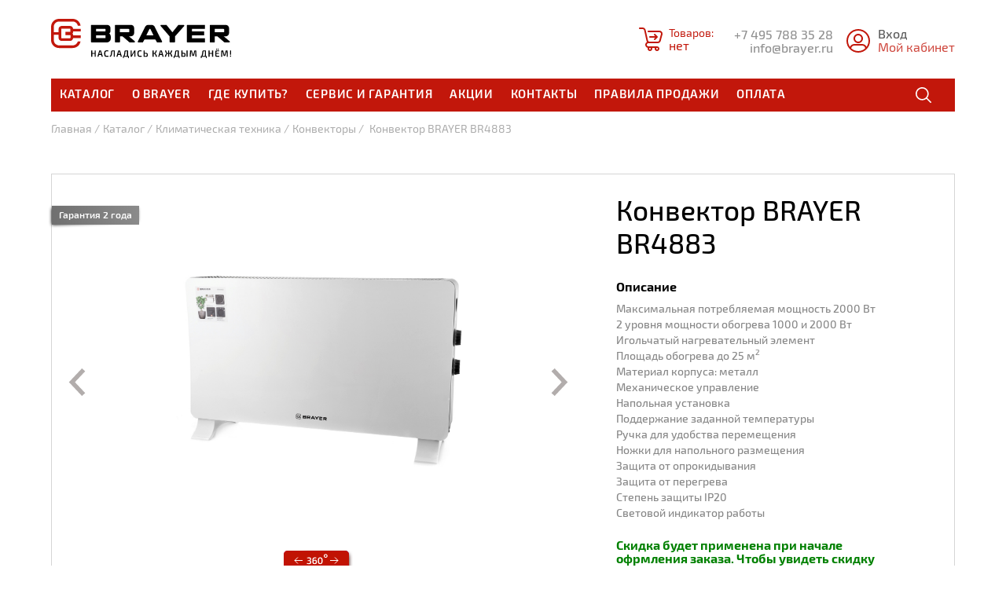

--- FILE ---
content_type: text/html; charset=UTF-8
request_url: https://brayer.ru/catalog/konvektory/teploventilyator-konvektornogo-tipa-brayer-br4883/
body_size: 29568
content:
	<!doctype html>
	<html lang="ru">
	<head>
		<meta charset="utf-8">
		<meta name="viewport" content="width=device-width, initial-scale=1.0">

		<title>Конвектор BRAYER BR4883 – характеристики, подробные описание и фото, отличительные особенности</title>

		<link rel="shortcut icon" href="/favicon.ico" sizes="16x16 32x32" type="image/vnd.microsoft.icon">
		<link rel="apple-touch-icon" href="/local/templates/brayer/i/favicons/favicon_192.png" sizes="192x192">
				<meta http-equiv="Content-Type" content="text/html; charset=UTF-8" />
<meta name="keywords" content="бытовая техника, техника для кухни, техника для красоты, техника для дома" />
<meta name="description" content="Каталог бытовой техники BRAER включает самый востребованный ассортимент продукции. Техника для приготовления продуктов и напитков, техника для ухода за домом и одеждой, климатическая техника – это функциональность, удобство использования и дизайну, который отлично впишется в современный интерьер." />
<link href="/bitrix/js/ui/design-tokens/dist/compatibility.min.css?1667201559397" type="text/css"  rel="stylesheet" />
<link href="/bitrix/js/ui/fonts/opensans/ui.font.opensans.min.css?16672015602320" type="text/css"  rel="stylesheet" />
<link href="/bitrix/js/main/popup/dist/main.popup.bundle.min.css?166720156725046" type="text/css"  rel="stylesheet" />
<link href="/bitrix/cache/css/s1/brayer/page_74372143effefc06d3b3728f8576a236/page_74372143effefc06d3b3728f8576a236_v1.css?17682267833041" type="text/css"  rel="stylesheet" />
<link href="/bitrix/cache/css/s1/brayer/template_3dedce7a6f6409cdf589bd76cb93424e/template_3dedce7a6f6409cdf589bd76cb93424e_v1.css?1769241221108972" type="text/css"  data-template-style="true" rel="stylesheet" />
<script type="text/javascript">if(!window.BX)window.BX={};if(!window.BX.message)window.BX.message=function(mess){if(typeof mess==='object'){for(let i in mess) {BX.message[i]=mess[i];} return true;}};</script>
<script type="text/javascript">(window.BX||top.BX).message({'JS_CORE_LOADING':'Загрузка...','JS_CORE_NO_DATA':'- Нет данных -','JS_CORE_WINDOW_CLOSE':'Закрыть','JS_CORE_WINDOW_EXPAND':'Развернуть','JS_CORE_WINDOW_NARROW':'Свернуть в окно','JS_CORE_WINDOW_SAVE':'Сохранить','JS_CORE_WINDOW_CANCEL':'Отменить','JS_CORE_WINDOW_CONTINUE':'Продолжить','JS_CORE_H':'ч','JS_CORE_M':'м','JS_CORE_S':'с','JSADM_AI_HIDE_EXTRA':'Скрыть лишние','JSADM_AI_ALL_NOTIF':'Показать все','JSADM_AUTH_REQ':'Требуется авторизация!','JS_CORE_WINDOW_AUTH':'Войти','JS_CORE_IMAGE_FULL':'Полный размер'});</script>

<script type="text/javascript" src="/bitrix/js/main/core/core.min.js?1667201565220555"></script>

<script>BX.setJSList(['/bitrix/js/main/core/core_ajax.js','/bitrix/js/main/core/core_promise.js','/bitrix/js/main/polyfill/promise/js/promise.js','/bitrix/js/main/loadext/loadext.js','/bitrix/js/main/loadext/extension.js','/bitrix/js/main/polyfill/promise/js/promise.js','/bitrix/js/main/polyfill/find/js/find.js','/bitrix/js/main/polyfill/includes/js/includes.js','/bitrix/js/main/polyfill/matches/js/matches.js','/bitrix/js/ui/polyfill/closest/js/closest.js','/bitrix/js/main/polyfill/fill/main.polyfill.fill.js','/bitrix/js/main/polyfill/find/js/find.js','/bitrix/js/main/polyfill/matches/js/matches.js','/bitrix/js/main/polyfill/core/dist/polyfill.bundle.js','/bitrix/js/main/core/core.js','/bitrix/js/main/polyfill/intersectionobserver/js/intersectionobserver.js','/bitrix/js/main/lazyload/dist/lazyload.bundle.js','/bitrix/js/main/polyfill/core/dist/polyfill.bundle.js','/bitrix/js/main/parambag/dist/parambag.bundle.js']);
BX.setCSSList(['/bitrix/js/main/lazyload/dist/lazyload.bundle.css','/bitrix/js/main/parambag/dist/parambag.bundle.css']);</script>
<script type="text/javascript">(window.BX||top.BX).message({'pull_server_enabled':'N','pull_config_timestamp':'0','pull_guest_mode':'N','pull_guest_user_id':'0'});(window.BX||top.BX).message({'PULL_OLD_REVISION':'Для продолжения корректной работы с сайтом необходимо перезагрузить страницу.'});</script>
<script type="text/javascript">(window.BX||top.BX).message({'LANGUAGE_ID':'ru','FORMAT_DATE':'DD.MM.YYYY','FORMAT_DATETIME':'DD.MM.YYYY HH:MI:SS','COOKIE_PREFIX':'BITRIX_SM','SERVER_TZ_OFFSET':'10800','UTF_MODE':'Y','SITE_ID':'s1','SITE_DIR':'/','USER_ID':'','SERVER_TIME':'1769249375','USER_TZ_OFFSET':'0','USER_TZ_AUTO':'Y','bitrix_sessid':'a078cbef1ca330cbd763ec32dfc2015d'});</script>


<script type="text/javascript"  src="/bitrix/cache/js/s1/brayer/kernel_main/kernel_main_v1.js?1768226789163404"></script>
<script type="text/javascript" src="/bitrix/js/pull/protobuf/protobuf.min.js?163186368876433"></script>
<script type="text/javascript" src="/bitrix/js/pull/protobuf/model.min.js?163186368814190"></script>
<script type="text/javascript" src="/bitrix/js/rest/client/rest.client.min.js?16318636939240"></script>
<script type="text/javascript" src="/bitrix/js/pull/client/pull.client.min.js?166375388144915"></script>
<script type="text/javascript" src="/bitrix/js/main/jquery/jquery-1.12.4.min.js?166375386397163"></script>
<script type="text/javascript" src="/bitrix/js/main/jquery/jquery-3.6.0.min.js?166375386389501"></script>
<script type="text/javascript" src="/bitrix/js/main/popup/dist/main.popup.bundle.min.js?166375386364063"></script>
<script type="text/javascript">BX.setJSList(['/bitrix/js/main/core/core_fx.js','/bitrix/js/main/session.js','/bitrix/js/main/pageobject/pageobject.js','/bitrix/js/main/core/core_window.js','/bitrix/js/main/date/main.date.js','/bitrix/js/main/core/core_date.js','/bitrix/js/main/utils.js','/local/templates/brayer/components/bitrix/catalog.element/.default/script.js','/local/templates/brayer/components/bitrix/catalog.top/main/script.js','/local/templates/brayer/components/webway/shop.basket/small/script.js','/local/templates/brayer/js/libs/owl.carousel.min.js','/local/templates/brayer/js/libs/owl.linked_mod.js','/local/templates/brayer/js/libs/jquery-ui-1.10.4.custom.min.js','/local/templates/brayer/js/libs/jquery.ui.touch-punch.min.js','/local/templates/brayer/js/proj.js']);</script>
<script type="text/javascript">BX.setCSSList(['/local/templates/brayer/components/bitrix/catalog.element/.default/style.css','/local/templates/brayer/components/bitrix/catalog.top/main/style.css','/local/templates/brayer/css/style.min.css','/local/templates/brayer/styles.css','/local/templates/brayer/template_styles.css']);</script>
<script type="text/javascript">
					(function () {
						"use strict";

						var counter = function ()
						{
							var cookie = (function (name) {
								var parts = ("; " + document.cookie).split("; " + name + "=");
								if (parts.length == 2) {
									try {return JSON.parse(decodeURIComponent(parts.pop().split(";").shift()));}
									catch (e) {}
								}
							})("BITRIX_CONVERSION_CONTEXT_s1");

							if (cookie && cookie.EXPIRE >= BX.message("SERVER_TIME"))
								return;

							var request = new XMLHttpRequest();
							request.open("POST", "/bitrix/tools/conversion/ajax_counter.php", true);
							request.setRequestHeader("Content-type", "application/x-www-form-urlencoded");
							request.send(
								"SITE_ID="+encodeURIComponent("s1")+
								"&sessid="+encodeURIComponent(BX.bitrix_sessid())+
								"&HTTP_REFERER="+encodeURIComponent(document.referrer)
							);
						};

						if (window.frameRequestStart === true)
							BX.addCustomEvent("onFrameDataReceived", counter);
						else
							BX.ready(counter);
					})();
				</script>
<script>;window.ww_metrics_check=false;setInterval(function(){window.ww_metrics_check=false;},5000);function ww_metrics_postcheck(){if(!window.ww_metrics_check){window.ww_metrics_check=true;let request=new XMLHttpRequest();let formData='sessid='+BX.bitrix_sessid()+'&cur_page=/catalog/konvektory/teploventilyator-konvektornogo-tipa-brayer-br4883/index.php&use_chat='+window.ww_is_webchat_show;request.responseType='json';request.open('POST','/bitrix/components/webway/metrics.simple/wwcheckmetrics.php',true);request.setRequestHeader('Content-type','application/x-www-form-urlencoded');request.addEventListener('readystatechange',function(){if(request.readyState===4 && request.status===200){let data=request.response;}});request.send(formData);}};document.addEventListener('mousemove',function(){ww_metrics_postcheck();});document.addEventListener('touchmove',function(){ww_metrics_postcheck();});document.addEventListener('scroll',function(){ww_metrics_postcheck();});window.addEventListener('beforeunload',function(){window.ww_metrics_check=false;ww_metrics_postcheck();});window.ww_metrics_check=false;setInterval(function(){window.ww_metrics_check=false;},5000);document.cookie="WW_BX_USER_ID=bx69660adfaf8b4ea516f4cc6aead5c2cc;path=/;max-age=946857600";</script>



<script type="text/javascript"  src="/bitrix/cache/js/s1/brayer/template_8f4d0874628d40ea4114dde70cfd1904/template_8f4d0874628d40ea4114dde70cfd1904_v1.js?1768226778111434"></script>
<script type="text/javascript"  src="/bitrix/cache/js/s1/brayer/page_18fa955ce5517fb89f1c07961b840f28/page_18fa955ce5517fb89f1c07961b840f28_v1.js?176822678317495"></script>
<script type="text/javascript">var _ba = _ba || []; _ba.push(["aid", "005f0905e8889669c5e308fa3597032b"]); _ba.push(["host", "brayer.ru"]); _ba.push(["ad[ct][item]", "[base64]"]);_ba.push(["ad[ct][user_id]", function(){return BX.message("USER_ID") ? BX.message("USER_ID") : 0;}]);_ba.push(["ad[ct][recommendation]", function() {var rcmId = "";var cookieValue = BX.getCookie("BITRIX_SM_RCM_PRODUCT_LOG");var productId = 1762;var cItems = [];var cItem;if (cookieValue){cItems = cookieValue.split(".");}var i = cItems.length;while (i--){cItem = cItems[i].split("-");if (cItem[0] == productId){rcmId = cItem[1];break;}}return rcmId;}]);_ba.push(["ad[ct][v]", "2"]);(function() {var ba = document.createElement("script"); ba.type = "text/javascript"; ba.async = true;ba.src = (document.location.protocol == "https:" ? "https://" : "http://") + "bitrix.info/ba.js";var s = document.getElementsByTagName("script")[0];s.parentNode.insertBefore(ba, s);})();</script>


		<script type="text/javascript">!function(){var t=document.createElement("script");t.type="text/javascript",t.async=!0,t.src='https://vk.com/js/api/openapi.js?169',t.onload=function(){VK.Retargeting.Init("VK-RTRG-1439966-h3Ac4"),VK.Retargeting.Hit()},document.head.appendChild(t)}();</script>
	</head>
<body>
	<div id="panel"></div>
<div class="wrap_all">
	<header class="head head--in">
		
		<div class="clmn head__cont">
			<a href="/" class="logo head__logo logo--inv" title="Brayer"><i>Brayer</i></a>
			<div class="head__bsk bsk_sm shop_basket_box">
				<a href="/basket/" class="bsk_sm__lnk">
	<svg class="bsk_sm__i icon">
		<use xlink:href="#icon--basket" />
	</svg>
	<dl class="rsto bsk_sm__n">
		<dt>Товаров</dt>
		<dd class="ww_basket_total_item_new"></dd>
	</dl>
	<div class="bsk_sm__sum ww_basket_total_summa">нет</div>
</a>

<script type="text/javascript">
	var wwShopBasket = new JCWWShopBasket('/local/templates/brayer/components/webway/shop.basket/small/ajax.php', {'BASKET_URL':'/basket/','IBLOCK_TYPE':'products','IBLOCK_ID':'1','FIELD_CODE':[],'PROPERTY_CODE':['BRAND','ARTNUMBER'],'PRICE_CODE':'PRICE','CURRENCY_CODE':'','CAN_BUY_CODE':'CAN_BUY','CACHE_TYPE':'A','USER_ID':'bx69660adfaf8b4ea516f4cc6aead5c2cc','IN_BASKET':[]});

	$(document).on('click', '.add_to_basket', function(event) {
		event.preventDefault();

		wwShopBasket.add($(this).data("basket_id"), 1, function (result) {
			$(".shop_basket_box").html(result);
			$(".bsk_add").addClass("is-active");
			setTimeout(function(){
				$(".bsk_add").removeClass("is-active");
			}, 2000);
		});
	});

	$(document).on("click", ".bsk_add__close", function(){
		$(".bsk_add").removeClass("is-active");
	});
</script>			</div>
			<ul class="rsto contacts contacts--h head__contacts">
				<li><a href="tel:+74952985020" class="a-i">+7 495 788 35 28 </a></li>
				<li><a href="mailto:info@brayer.ru" class="a-i">info@brayer.ru</a></li>
			</ul>
			<!-- / contacts -->

			<div class="head__login login_sm">
													<div class="login_sm__in">
						<a href="/personal/">
							<svg class="login_sm__i icon">
								<use xlink:href="#icon--user" />
							</svg>
							<div class="login_sm__user">Вход</div>
						</a>
						<a href="/personal/" class="login_sm__exit">Мой кабинет</a>
					</div>
											</div>

			<div class="head__line">
				<div class="menu head__menu head__line_m">
					<ul class="rsto menu__in">
						
							<li class="menu__item menu__cat_trg">
				<a href="/catalog/">Каталог</a>
				<div class="menu__cat">
					<div class="menu__close hamb is-active" title="закрыть"><i></i></div>

					<div class="menu__cat_in">
													<div class="menu__cat_item">
																<div class="menu__cat_h"><a href="/catalog/prigotovlenie-produktov/">Приготовление продуктов</a></div>
								<div class="menu__cat_cont">
									<ul class="rsto">
																					<li><a href="/catalog/svch/">СВЧ</a></li>
																					<li><a href="/catalog/grili/">Грили</a></li>
																					<li><a href="/catalog/mini-pechi/">Мини-печи</a></li>
																					<li><a href="/catalog/khlebopechki/">Хлебопечки</a></li>
																					<li><a href="/catalog/sendvichnitsy/">Сэндвичницы</a></li>
																					<li><a href="/catalog/vafelnitsy/">Вафельницы</a></li>
																					<li><a href="/catalog/tostery/">Тостеры</a></li>
																					<li><a href="/catalog/frityurnitsy/">Фритюрницы</a></li>
																					<li><a href="/catalog/oreshnitsy/">Орешницы</a></li>
																					<li><a href="/catalog/parovarki/">Пароварки</a></li>
																					<li><a href="/catalog/multivarki/">Мультиварки</a></li>
																					<li><a href="/catalog/aerogrili/">Аэрогрили</a></li>
																					<li><a href="/catalog/induktsionnye-plitki/">Электрические плитки</a></li>
																			</ul>
								</div>
							</div>
													<div class="menu__cat_item">
																<div class="menu__cat_h"><a href="/catalog/obrabotka-produktov/">Обработка продуктов</a></div>
								<div class="menu__cat_cont">
									<ul class="rsto">
																					<li><a href="/catalog/vakuumatory/">Вакууматоры</a></li>
																					<li><a href="/catalog/ledogeneratory/">Льдогенераторы</a></li>
																					<li><a href="/catalog/sushilki-dlya-ovoshchey-i-fruktov/">Сушилки для продуктов</a></li>
																					<li><a href="/catalog/sokovyzhimalki/">Соковыжималки</a></li>
																					<li><a href="/catalog/kukhonnye-mashiny/">Кухонные машины</a></li>
																					<li><a href="/catalog/myasorubki/">Мясорубки</a></li>
																					<li><a href="/catalog/miksery/">Миксеры</a></li>
																					<li><a href="/catalog/izmelchiteli/">Измельчители</a></li>
																					<li><a href="/catalog/blendery-statsionarnye/">Блендеры стационарные</a></li>
																					<li><a href="/catalog/blendery-pogruzhnye/">Блендеры погружные</a></li>
																					<li><a href="/catalog/kukhonnye-vesy/">Кухонные весы</a></li>
																			</ul>
								</div>
							</div>
													<div class="menu__cat_item">
																<div class="menu__cat_h"><a href="/catalog/prigotovlenie-napitkov/">Приготовление напитков</a></div>
								<div class="menu__cat_cont">
									<ul class="rsto">
																					<li><a href="/catalog/chayniki-steklyannye/">Чайники стеклянные</a></li>
																					<li><a href="/catalog/chayniki-plastikovye/">Чайники пластиковые</a></li>
																					<li><a href="/catalog/chayniki-iz-nerzhaveyushchey-stali/">Чайники из нержавеющей стали</a></li>
																					<li><a href="/catalog/chayniki-s-dvoynymi-stenkami/">Чайники с двойными стенками</a></li>
																					<li><a href="/catalog/filtry-dlya-kofevarok-rozhkovyy/">Кофеварки рожковые</a></li>
																					<li><a href="/catalog/kofevrki-kapelnye/">Кофеварки капельные</a></li>
																					<li><a href="/catalog/kofevarki-turki/">Кофеварки-турки</a></li>
																					<li><a href="/catalog/termopoty/">Термопоты</a></li>
																					<li><a href="/catalog/kofemolki/">Кофемолки</a></li>
																			</ul>
								</div>
							</div>
													<div class="menu__cat_item">
																<div class="menu__cat_h"><a href="/catalog/tekhnika-dlya-krasoty/">Техника для красоты</a></div>
								<div class="menu__cat_cont">
									<ul class="rsto">
																					<li><a href="/catalog/feny/">Фены</a></li>
																					<li><a href="/catalog/feny-tsetki/">Фены-щетки</a></li>
																					<li><a href="/catalog/elektroshchiptsy/">Электрощипцы</a></li>
																					<li><a href="/catalog/vypryamiteli/">Выпрямители</a></li>
																					<li><a href="/catalog/multistaylery/">Мультистайлеры</a></li>
																					<li><a href="/catalog/mashinki-dlya-strizhki/">Машинки для стрижки</a></li>
																					<li><a href="/catalog/elektricheskie-britvy/">Электрические бритвы</a></li>
																					<li><a href="/catalog/vesy-napolnye/">Весы напольные</a></li>
																			</ul>
								</div>
							</div>
													<div class="menu__cat_item">
																<div class="menu__cat_h"><a href="/catalog/ukhod-za-odezhdoy/">Уход за одеждой</a></div>
								<div class="menu__cat_cont">
									<ul class="rsto">
																					<li><a href="/catalog/udalenie-katyshkov/">Удаление катышков</a></li>
																					<li><a href="/catalog/parovye-stantsii/">Паровые станции</a></li>
																					<li><a href="/catalog/otparivateli/">Отпариватели</a></li>
																					<li><a href="/catalog/utyugi/">Утюги</a></li>
																			</ul>
								</div>
							</div>
													<div class="menu__cat_item">
																<div class="menu__cat_h"><a href="/catalog/ukhod-za-domom/">Уход за домом</a></div>
								<div class="menu__cat_cont">
									<ul class="rsto">
																					<li><a href="/catalog/vertikalnye-pylesosy/">Вертикальные пылесосы</a></li>
																					<li><a href="/catalog/pylesosy/">Циклонные пылесосы</a></li>
																					<li><a href="/catalog/meshkovye-pylesosy/">Мешковые пылесосы</a></li>
																					<li><a href="/catalog/moyshchiki-okon/">Мойщики окон</a></li>
																					<li><a href="/catalog/aksessuary-dlya-pylesosov/">Аксессуары для пылесосов</a></li>
																			</ul>
								</div>
							</div>
													<div class="menu__cat_item">
																<div class="menu__cat_h"><a href="/catalog/klimaticheskaya-tekhnika/">Климатическая техника</a></div>
								<div class="menu__cat_cont">
									<ul class="rsto">
																					<li><a href="/catalog/filtry-dlya-ochistiteley-vozdukha/">Фильтры для очистителей воздуха</a></li>
																					<li><a href="/catalog/avtokholodilniki/">Автохолодильники</a></li>
																					<li><a href="/catalog/konvektory/">Конвекторы</a></li>
																					<li><a href="/catalog/ventilyatory/">Вентиляторы</a></li>
																					<li><a href="/catalog/ochistiteli-vozdukha/">Очистители воздуха</a></li>
																					<li><a href="/catalog/teploventilyatory/">Тепловентиляторы</a></li>
																					<li><a href="/catalog/uvlazhniteli/">Увлажнители</a></li>
																			</ul>
								</div>
							</div>
													<div class="menu__cat_item">
																<div class="menu__cat_h"><a href="/catalog/arkhiv-modeley/">Архив моделей</a></div>
								<div class="menu__cat_cont">
									<ul class="rsto">
																					<li><a href="/catalog/chayniki/">Чайники</a></li>
																					<li><a href="/catalog/termopoty_arch/">Термопоты</a></li>
																					<li><a href="/catalog/kukhonnye-mashiny-archive/">Кухонные машины</a></li>
																			</ul>
								</div>
							</div>
											</div>
				</div>
				<!-- / menu__cat -->
			</li>
										<li class="menu__item"><a href="/about/" >О brayer</a></li>
										<li class="menu__item"><a href="/partnery/" >Где купить?</a></li>
										<li class="menu__item"><a href="/services/" >Сервис и гарантия</a></li>
										<li class="menu__item"><a href="/actions/" >Акции</a></li>
										<li class="menu__item"><a href="/contacts/" >Контакты</a></li>
										<li class="menu__item"><a href="/pravila-prodazhi/" >Правила продажи</a></li>
										<li class="menu__item"><a href="/oformlenie-zakaza/" >Оплата</a></li>
										</ul>
				</div>
				<!-- / menu -->
				<div class="search search--in head__search head__line_s">
					<form class="search__form" action="/catalog/" method="get">
						<div class="search__wrap">
							<input name="q" type="search" placeholder="Поиск" class="search__inp" autocomplete="off">
						</div>
						<button type="submit" class="search__but">
							<svg class="search__icon icon">
								<use xlink:href="#icon--search" />
							</svg>
						</button>
					</form>
				</div>
				<!-- / search -->
			</div>
			<!-- / head__line -->

			<div class="head__menu_trg menu_trg hamb"><i></i></div>
		</div>
		<!-- / clmn -->
	</header>
	<!-- / head -->


<main class="main">
	<div class="clmn">
		<div class="navi" itemprop="http://schema.org/breadcrumb" itemscope itemtype="http://schema.org/BreadcrumbList">
			<ul class="rsto navi__in">
			<li itemprop="itemListElement" itemscope itemtype="http://schema.org/ListItem"><a class="a-i" href="/" title="Главная" itemprop="item" itemprop="name">Главная</a>
				<meta itemprop="position" content="1" />
			</li>
			<li itemprop="itemListElement" itemscope itemtype="http://schema.org/ListItem"><a class="a-i" href="/catalog/" title="Каталог" itemprop="item" itemprop="name">Каталог</a>
				<meta itemprop="position" content="2" />
			</li>
			<li itemprop="itemListElement" itemscope itemtype="http://schema.org/ListItem"><a class="a-i" href="/catalog/klimaticheskaya-tekhnika/" title="Климатическая техника" itemprop="item" itemprop="name">Климатическая техника</a>
				<meta itemprop="position" content="3" />
			</li>
			<li itemprop="itemListElement" itemscope itemtype="http://schema.org/ListItem"><a class="a-i" href="/catalog/konvektory/" title="Конвекторы" itemprop="item" itemprop="name">Конвекторы</a>
				<meta itemprop="position" content="4" />
			</li>
			<li>
				Конвектор BRAYER BR4883
			</li></ul><div class="navi__back">
				<a href="/catalog/konvektory/" class="a-i">
					<svg class="icon">
						<use xlink:href="#icon--arr_l"/>
					</svg>
					Конвекторы
				</a>
			</div></div>	</div>

	<section class="card">
	<div class="clmn">
		<div class="card__in">
			<div class="card__i">
					<div class="caro caro--card_m">
						<div class="product__lbls__grnt__card">
															<div class="lbl lbl--grnt">
									<div class="lbl__in__right__card">Гарантия 2 года</div>
									<div class="lbl__i__right__card"></div>
								</div>
														                            						</div>
						<div class="caro__in">
													<div class="caro__item ratio_i fit fit--cont">
								<div class="swipe-3d">
																			<img src="/upload/iblock/0c9/jeofil7b93b1ub17xy11gtamq5nulaf6.jpg" alt="" data-idx="0" class="active">
																			<img src="/upload/iblock/ef6/qz7xnvawemkziqvdbrz1u18cohl2zlh8.jpg" alt="" data-idx="1" >
																			<img src="/upload/iblock/6bf/itm6hlc8bw7m5yr735zy0jnqk1qdjqjq.jpg" alt="" data-idx="2" >
																			<img src="/upload/iblock/d88/0kn9di50djxq0tziic68a1ir98iq9gyx.jpg" alt="" data-idx="3" >
																			<img src="/upload/iblock/69a/vsoxk84r23ggj3snmkueirpqldc19vg9.jpg" alt="" data-idx="4" >
																			<img src="/upload/iblock/9ed/rhqsg7rfp1tk5bfvx2lecwz1ij0jjv9f.jpg" alt="" data-idx="5" >
																			<img src="/upload/iblock/77a/1yqw5pwzlw7trlhdbgygsagjosvkkgdj.jpg" alt="" data-idx="6" >
																			<img src="/upload/iblock/7c8/pdm8tkhhw54gxovm6n0d9g1ucpqjvzll.jpg" alt="" data-idx="7" >
																			<img src="/upload/iblock/697/209ne5i32d9f2o1173mh7js1g8uww9da.jpg" alt="" data-idx="8" >
																			<img src="/upload/iblock/a19/j4limrw4qneky35le3fesx5fma01bl91.jpg" alt="" data-idx="9" >
																			<img src="/upload/iblock/2a8/5zsijxmgfslyzvb6kpdctwu8c12uf8cp.jpg" alt="" data-idx="10" >
																			<img src="/upload/iblock/dfa/rtwfj8mnfo44q2o47rn00ex3ug10vhqp.jpg" alt="" data-idx="11" >
																			<img src="/upload/iblock/48d/gnwdivhujlb8r7dz37149susneam5vm6.jpg" alt="" data-idx="12" >
																			<img src="/upload/iblock/6e6/qelac7kp796jch4jauqad2sziqr00168.jpg" alt="" data-idx="13" >
																			<img src="/upload/iblock/133/oggq5yw422txj5thbiee4rwcvpzx4n2q.jpg" alt="" data-idx="14" >
																			<img src="/upload/iblock/126/d5plidb3dzlm4soawrp9xt7uf0rgennd.jpg" alt="" data-idx="15" >
																			<img src="/upload/iblock/ae7/ef4xyabz4rpel8eton81pl89c86nbham.jpg" alt="" data-idx="16" >
																			<img src="/upload/iblock/e01/k5dd1iz3endmjg4xtofl0s2tdcljicbf.jpg" alt="" data-idx="17" >
																			<img src="/upload/iblock/d95/dnylh5ef6ho021dw0o3gnf8m264wgrk6.jpg" alt="" data-idx="18" >
																			<img src="/upload/iblock/127/oclhm96se878520u3539z30kqdwm48nk.jpg" alt="" data-idx="19" >
																			<img src="/upload/iblock/97b/opi08od3gbt053vfv2axit8890n1onkh.jpg" alt="" data-idx="20" >
																			<img src="/upload/iblock/703/zsowqub5p0h0tjyzfj1r6yfzlwyab0e9.jpg" alt="" data-idx="21" >
																			<img src="/upload/iblock/903/jmbo57x69is24tfz0hdtdes10wcp9rvh.jpg" alt="" data-idx="22" >
																			<img src="/upload/iblock/380/ap782xlbf5bd6j8lrn2cfmomsph4x9kb.jpg" alt="" data-idx="23" >
																			<img src="/upload/iblock/b1f/puy0vq10ztct3kjyw6vebrllx8o2u2tg.jpg" alt="" data-idx="24" >
																			<img src="/upload/iblock/bd9/v3u33aecntknrnslwort4cmo5lvjssvs.jpg" alt="" data-idx="25" >
																			<img src="/upload/iblock/b1a/ccrrjxij8me3e3zha10y86rrub9r99mb.jpg" alt="" data-idx="26" >
																			<img src="/upload/iblock/1e0/xh810rlsgr6kvwaiqml4o64z6gj1k67u.jpg" alt="" data-idx="27" >
																			<img src="/upload/iblock/835/79eu7fsqrgcg4cqf8x7m7m74x3jp6k2c.jpg" alt="" data-idx="28" >
																			<img src="/upload/iblock/434/ahuy8mq3vcsl7jgp0jeaksaff5gkm844.jpg" alt="" data-idx="29" >
																			<img src="/upload/iblock/0bc/42f1t6a3u48vr2mdv2e0ild9o7h42s20.jpg" alt="" data-idx="30" >
																			<img src="/upload/iblock/3cf/exvrdrox2xfys6k7os3zgr8vvtts33zo.jpg" alt="" data-idx="31" >
																			<img src="/upload/iblock/0c5/2pl8w75r0z3k74s3owm11v0cijuszos9.jpg" alt="" data-idx="32" >
																			<img src="/upload/iblock/bfa/ld68d3c30tn1g9mb65qnmuyd818k5ln3.jpg" alt="" data-idx="33" >
																			<img src="/upload/iblock/bcf/uducxq85jb2qy8s5unxipx3mb3tqtg5h.jpg" alt="" data-idx="34" >
																			<img src="/upload/iblock/804/cja6rut3ncf4lszf1odvydizzt2lards.jpg" alt="" data-idx="35" >
																	</div>
								<div class="swipe-3d__icon">
									<svg width="88" height="31" viewBox="0 0 88 31" fill="none" xmlns="http://www.w3.org/2000/svg">
										<g filter="url(#filter0_f_502_7)">
										<path d="M78.7175 25.6968L26.5 22V5.5H79C81.2091 5.5 83 7.29086 83 9.5V21.7068C83 24.0272 81.0321 25.8607 78.7175 25.6968Z" fill="#260201"/>
										</g>
										<path d="M0 7C0 4.23858 2.23858 2 5 2H78C80.7614 2 83 4.23858 83 7V21C83 23.7614 80.7614 26 78 26H5C2.23858 26 0 23.7614 0 21V7Z" fill="#FF7A00"/>
										<path d="M0 7C0 4.23858 2.23858 2 5 2H78C80.7614 2 83 4.23858 83 7V21C83 23.7614 80.7614 26 78 26H5C2.23858 26 0 23.7614 0 21V7Z" fill="url(#paint0_linear_502_7)"/>
										<path d="M0 7C0 4.23858 2.23858 2 5 2H78C80.7614 2 83 4.23858 83 7V21C83 23.7614 80.7614 26 78 26H5C2.23858 26 0 23.7614 0 21V7Z" fill="#C11303"/>
										<path d="M32.192 10.564C32.832 10.564 33.344 10.624 33.728 10.744C34.112 10.856 34.392 11.052 34.568 11.332C34.752 11.612 34.844 11.996 34.844 12.484C34.844 12.852 34.808 13.184 34.736 13.48C34.664 13.768 34.536 14.008 34.352 14.2C34.176 14.384 33.92 14.508 33.584 14.572V14.62C34.144 14.708 34.528 14.928 34.736 15.28C34.944 15.632 35.052 16.104 35.06 16.696C35.068 17.264 34.984 17.732 34.808 18.1C34.632 18.46 34.34 18.728 33.932 18.904C33.532 19.072 32.988 19.156 32.3 19.156C31.844 19.156 31.38 19.132 30.908 19.084C30.436 19.044 29.98 18.996 29.54 18.94L29.612 17.812C29.916 17.828 30.192 17.844 30.44 17.86C30.696 17.876 30.94 17.888 31.172 17.896C31.412 17.904 31.656 17.908 31.904 17.908C32.32 17.908 32.648 17.868 32.888 17.788C33.136 17.708 33.312 17.564 33.416 17.356C33.528 17.148 33.584 16.868 33.584 16.516C33.584 16.236 33.544 16 33.464 15.808C33.392 15.608 33.252 15.456 33.044 15.352C32.844 15.24 32.544 15.188 32.144 15.196H30.596V14.152H32.144C32.432 14.152 32.66 14.116 32.828 14.044C33.004 13.972 33.132 13.88 33.212 13.768C33.3 13.648 33.356 13.512 33.38 13.36C33.412 13.2 33.428 13.036 33.428 12.868C33.42 12.564 33.372 12.336 33.284 12.184C33.196 12.032 33.044 11.932 32.828 11.884C32.62 11.828 32.328 11.8 31.952 11.8C31.544 11.8 31.152 11.808 30.776 11.824C30.4 11.832 30.068 11.848 29.78 11.872L29.696 10.78C30.128 10.708 30.548 10.656 30.956 10.624C31.372 10.584 31.784 10.564 32.192 10.564ZM39.7943 10.576C39.9783 10.576 40.2383 10.584 40.5743 10.6C40.9103 10.616 41.2623 10.676 41.6303 10.78L41.5343 11.776C41.3423 11.76 41.1623 11.752 40.9943 11.752C40.8343 11.744 40.6623 11.74 40.4783 11.74C40.2943 11.74 40.0663 11.74 39.7943 11.74C39.4183 11.74 39.1063 11.78 38.8583 11.86C38.6103 11.94 38.4143 12.096 38.2703 12.328C38.1263 12.56 38.0263 12.9 37.9703 13.348C37.9143 13.788 37.8863 14.368 37.8863 15.088C37.8863 15.664 37.8983 16.14 37.9223 16.516C37.9543 16.892 38.0183 17.188 38.1143 17.404C38.2103 17.612 38.3583 17.76 38.5583 17.848C38.7663 17.936 39.0423 17.98 39.3863 17.98C39.8023 17.98 40.1063 17.916 40.2983 17.788C40.4903 17.66 40.6143 17.468 40.6703 17.212C40.7263 16.956 40.7543 16.64 40.7543 16.264C40.7543 15.864 40.7183 15.552 40.6463 15.328C40.5743 15.096 40.4423 14.932 40.2503 14.836C40.0583 14.732 39.7823 14.68 39.4223 14.68C39.1823 14.68 38.9583 14.712 38.7503 14.776C38.5503 14.832 38.3383 14.932 38.1143 15.076C37.8983 15.22 37.6343 15.424 37.3223 15.688L37.2743 15.064C37.5463 14.68 37.8023 14.38 38.0423 14.164C38.2823 13.948 38.5423 13.796 38.8223 13.708C39.1103 13.62 39.4503 13.576 39.8423 13.576C40.4423 13.576 40.9103 13.664 41.2463 13.84C41.5823 14.016 41.8183 14.3 41.9543 14.692C42.0983 15.076 42.1703 15.592 42.1703 16.24C42.1703 16.704 42.1343 17.116 42.0623 17.476C41.9903 17.836 41.8543 18.14 41.6543 18.388C41.4543 18.636 41.1703 18.824 40.8023 18.952C40.4423 19.08 39.9663 19.144 39.3743 19.144C38.7823 19.144 38.2903 19.08 37.8983 18.952C37.5143 18.824 37.2143 18.604 36.9983 18.292C36.7903 17.98 36.6423 17.56 36.5543 17.032C36.4663 16.496 36.4223 15.828 36.4223 15.028C36.4223 14.06 36.4903 13.284 36.6263 12.7C36.7703 12.108 36.9783 11.66 37.2503 11.356C37.5303 11.052 37.8823 10.848 38.3063 10.744C38.7303 10.632 39.2263 10.576 39.7943 10.576ZM46.4307 10.564C47.1907 10.564 47.7907 10.708 48.2307 10.996C48.6787 11.276 48.9987 11.732 49.1907 12.364C49.3907 12.996 49.4907 13.828 49.4907 14.86C49.4907 15.892 49.3907 16.724 49.1907 17.356C48.9987 17.988 48.6787 18.448 48.2307 18.736C47.7907 19.016 47.1907 19.156 46.4307 19.156C45.6787 19.156 45.0787 19.016 44.6307 18.736C44.1907 18.448 43.8707 17.988 43.6707 17.356C43.4787 16.724 43.3827 15.892 43.3827 14.86C43.3827 13.828 43.4787 12.996 43.6707 12.364C43.8707 11.732 44.1907 11.276 44.6307 10.996C45.0787 10.708 45.6787 10.564 46.4307 10.564ZM46.4307 11.776C46.1267 11.776 45.8747 11.828 45.6747 11.932C45.4747 12.036 45.3147 12.204 45.1947 12.436C45.0747 12.668 44.9907 12.984 44.9427 13.384C44.8947 13.776 44.8707 14.268 44.8707 14.86C44.8707 15.444 44.8947 15.936 44.9427 16.336C44.9907 16.736 45.0747 17.052 45.1947 17.284C45.3147 17.516 45.4747 17.684 45.6747 17.788C45.8747 17.892 46.1267 17.944 46.4307 17.944C46.7267 17.944 46.9787 17.892 47.1867 17.788C47.3947 17.684 47.5587 17.516 47.6787 17.284C47.7987 17.052 47.8827 16.736 47.9307 16.336C47.9787 15.936 48.0027 15.444 48.0027 14.86C48.0027 14.268 47.9787 13.776 47.9307 13.384C47.8827 12.984 47.7987 12.668 47.6787 12.436C47.5587 12.204 47.3947 12.036 47.1867 11.932C46.9787 11.828 46.7267 11.776 46.4307 11.776ZM53.3383 6.346C53.7703 6.346 54.1663 6.454 54.5263 6.67C54.8863 6.874 55.1743 7.156 55.3903 7.516C55.6063 7.864 55.7143 8.254 55.7143 8.686C55.7143 9.118 55.6063 9.514 55.3903 9.874C55.1743 10.234 54.8863 10.522 54.5263 10.738C54.1663 10.954 53.7703 11.062 53.3383 11.062C52.8943 11.062 52.4863 10.954 52.1143 10.738C51.7543 10.522 51.4663 10.234 51.2503 9.874C51.0343 9.514 50.9263 9.118 50.9263 8.686C50.9263 8.254 51.0343 7.864 51.2503 7.516C51.4663 7.156 51.7543 6.874 52.1143 6.67C52.4863 6.454 52.8943 6.346 53.3383 6.346ZM53.3383 7.48C53.0023 7.48 52.7143 7.594 52.4743 7.822C52.2343 8.05 52.1143 8.338 52.1143 8.686C52.1143 8.914 52.1683 9.124 52.2763 9.316C52.3963 9.508 52.5463 9.658 52.7263 9.766C52.9063 9.874 53.1103 9.928 53.3383 9.928C53.5543 9.928 53.7523 9.874 53.9323 9.766C54.1123 9.658 54.2563 9.508 54.3643 9.316C54.4723 9.124 54.5263 8.914 54.5263 8.686C54.5263 8.338 54.4063 8.05 54.1663 7.822C53.9383 7.594 53.6623 7.48 53.3383 7.48Z" fill="white"/>
										<path d="M24 14.5H14M14 14.5L18 10.5M14 14.5L18 18.5" stroke="white"/>
										<path d="M59 14.5H69M69 14.5L65 10.5M69 14.5L65 18.5" stroke="white"/>
										<defs>
										<filter id="filter0_f_502_7" x="21.5" y="0.5" width="66.5" height="30.207" filterUnits="userSpaceOnUse" color-interpolation-filters="sRGB">
										<feFlood flood-opacity="0" result="BackgroundImageFix"/>
										<feBlend mode="normal" in="SourceGraphic" in2="BackgroundImageFix" result="shape"/>
										<feGaussianBlur stdDeviation="2.5" result="effect1_foregroundBlur_502_7"/>
										</filter>
										<linearGradient id="paint0_linear_502_7" x1="-1" y1="14" x2="83" y2="14" gradientUnits="userSpaceOnUse">
										<stop stop-color="#CC2CE7"/>
										<stop offset="1" stop-color="#7300CE"/>
										</linearGradient>
										</defs>
									</svg>

								</div>						
							</div>
																			<div class="caro__item ratio_i fit fit--cont">
								<img src="/upload/iblock/4eb/4v22mf19m2itik9n8o7394rn03tmmdql.jpg" alt="Конвектор BRAYER BR4883">
							</div>
													<div class="caro__item ratio_i fit fit--cont">
								<img src="/upload/iblock/a57/yg4mw79imniczsx1q1orrya89is6odce.jpg" alt="Конвектор BRAYER BR4883">
							</div>
													<div class="caro__item ratio_i fit fit--cont">
								<img src="/upload/iblock/22b/d52erswzkqe3y36dm9tg31aqnfi7mrr2.jpg" alt="Конвектор BRAYER BR4883">
							</div>
													<div class="caro__item ratio_i fit fit--cont">
								<img src="/upload/iblock/5a6/fg61e60gongjupg8gd86nwze30mzm6bq.jpg" alt="Конвектор BRAYER BR4883">
							</div>
													<div class="caro__item ratio_i fit fit--cont">
								<img src="/upload/iblock/513/wseb1p0bck5wsjl00cr1205oaevbxcnb.jpg" alt="Конвектор BRAYER BR4883">
							</div>
													<div class="caro__item ratio_i fit fit--cont">
								<img src="/upload/iblock/a7f/gxxym2b76t1wpj16vk4fed1uhortqpra.jpg" alt="Конвектор BRAYER BR4883">
							</div>
													<div class="caro__item ratio_i fit fit--cont">
								<img src="/upload/iblock/384/vra2kzrq8k7qherj7wmem2ag87pkwrdf.jpg" alt="Конвектор BRAYER BR4883">
							</div>
													<div class="caro__item ratio_i fit fit--cont">
								<img src="/upload/iblock/aad/0u5a0qqy8q2bq2qqs40yoth7e9edij9r.jpg" alt="Конвектор BRAYER BR4883">
							</div>
											</div>
					<!-- / caro__in -->

					<div class="caro__arrs">
						<button class="caro__arr caro__arr--prev" title="назад">
							<svg class="icon">
								<use xlink:href="#icon--arr_b" />
							</svg>
							<svg class="icon icon--mb">
								<use xlink:href="#icon--arr_sm" />
							</svg>
						</button>
						<button class="caro__arr caro__arr--next" title="вперед">
							<svg class="icon">
								<use xlink:href="#icon--arr_b" />
							</svg>
							<svg class="icon icon--mb">
								<use xlink:href="#icon--arr_sm" />
							</svg>
						</button>
					</div>
					<!-- / caro__arrs -->
				</div>
				<!-- / caro -->
				<div class="caro caro--card_t">
					<div class="caro__in">
													<div class="caro__item swipe-3d__thumb">
								<div class="ratio_i fit fit--cont">
									<img src="/upload/iblock/0c9/jeofil7b93b1ub17xy11gtamq5nulaf6.jpg" alt="Конвектор BRAYER BR4883">
								</div>

							</div>
																			<div class="caro__item">
								<div class="ratio_i fit fit--cont">
									<img src="/upload/iblock/4eb/4v22mf19m2itik9n8o7394rn03tmmdql.jpg" alt="Конвектор BRAYER BR4883">
								</div>
							</div>
													<div class="caro__item">
								<div class="ratio_i fit fit--cont">
									<img src="/upload/iblock/a57/yg4mw79imniczsx1q1orrya89is6odce.jpg" alt="Конвектор BRAYER BR4883">
								</div>
							</div>
													<div class="caro__item">
								<div class="ratio_i fit fit--cont">
									<img src="/upload/iblock/22b/d52erswzkqe3y36dm9tg31aqnfi7mrr2.jpg" alt="Конвектор BRAYER BR4883">
								</div>
							</div>
													<div class="caro__item">
								<div class="ratio_i fit fit--cont">
									<img src="/upload/iblock/5a6/fg61e60gongjupg8gd86nwze30mzm6bq.jpg" alt="Конвектор BRAYER BR4883">
								</div>
							</div>
													<div class="caro__item">
								<div class="ratio_i fit fit--cont">
									<img src="/upload/iblock/513/wseb1p0bck5wsjl00cr1205oaevbxcnb.jpg" alt="Конвектор BRAYER BR4883">
								</div>
							</div>
													<div class="caro__item">
								<div class="ratio_i fit fit--cont">
									<img src="/upload/iblock/a7f/gxxym2b76t1wpj16vk4fed1uhortqpra.jpg" alt="Конвектор BRAYER BR4883">
								</div>
							</div>
													<div class="caro__item">
								<div class="ratio_i fit fit--cont">
									<img src="/upload/iblock/384/vra2kzrq8k7qherj7wmem2ag87pkwrdf.jpg" alt="Конвектор BRAYER BR4883">
								</div>
							</div>
													<div class="caro__item">
								<div class="ratio_i fit fit--cont">
									<img src="/upload/iblock/aad/0u5a0qqy8q2bq2qqs40yoth7e9edij9r.jpg" alt="Конвектор BRAYER BR4883">
								</div>
							</div>
											</div>
					<!-- / caro__in -->

					<div class="caro__arrs">
						<button class="caro__arr caro__arr--prev" title="назад">
							<svg class="icon">
								<use xlink:href="#icon--arr_b" />
							</svg>
							<svg class="icon icon--mb">
								<use xlink:href="#icon--arr_sm" />
							</svg>
						</button>
						<button class="caro__arr caro__arr--next" title="вперед">
							<svg class="icon">
								<use xlink:href="#icon--arr_b" />
							</svg>
							<svg class="icon icon--mb">
								<use xlink:href="#icon--arr_sm" />
							</svg>
						</button>
					</div>
					<!-- / caro__arrs -->
				</div>
				<!-- / caro -->
			</div>
			<div class="card__inf">
				<h1 class="h2 card__h">Конвектор BRAYER BR4883</h1>
				<dl class="rst card__descr">
					<dt>Описание</dt>
					<dd>
						<ul>
<li>Максимальная потребляемая мощность 2000 Вт</li>
<li>2 уровня мощности обогрева 1000 и 2000 Вт</li>
<li>Игольчатый нагревательный элемент</li>
<li>Площадь обогрева до 25 м<sup>2</sup></li>
<li>Материал корпуса: металл</li>
<li>Механическое управление</li>
<li>Напольная установка</li>
<li>Поддержание заданной температуры</li>
<li>Ручка для удобства перемещения</li>
<li>Ножки для напольного размещения</li>
<li>Защита от опрокидывания</li>
<li>Защита от перегрева</li>
<li>Степень защиты IP20</li>
<li>Световой индикатор работы</li>
</ul>					</dd>
				</dl>
				<div class="offer__descr">Скидка будет применена при начале офрмления заказа. Чтобы увидеть скидку положите товар в Корзину и перейдите к оформлению заказа</div>
				<div class="card__price">5&nbsp;490 &#8381;</div><br>

									<div class="card__sale item_count_box">
						<a class="but but--h-rg add_to_basket_count" style="background-color: gray" disabled >Ожидается</a>
					</div>
								<div class="card__links">
											<a target="_blank" href="/upload/iblock/bb3/vqjnhxgenj8gkvjdztvzhjll1ot2p5rq.pdf" class="link_icon">
							<img src="/local/templates/brayer/i/icon-pdf.svg" alt="Инструкция">
							<i>Инструкция</i>
						</a>
														</div>
			</div>
		</div>
		<!-- / card__in -->
	</div>
	<!-- / clmn -->
</section>
<!-- / card -->



<section class="page">
	<div class="clmn">
		<ul class="rsto tabs tabs--d" data-tabs="product">
							<div class="tab is-active">Основные особенности</div>
						<div class="tab">Характеристики</div>
								</ul>
		<!-- / tabs -->

		<div class="page__in">
			<div class="page__cont">
								<div class="tab_page is-active" data-tabs="product">
											<div class="feats">
															<div class="feat">
									<div class="feat__el feat__i ratio_i fit--feat">
										<img src="/upload/iblock/22b/d52erswzkqe3y36dm9tg31aqnfi7mrr2.jpg" alt="Мощный и производительный конвектор">
									</div>
									<div class="feat__el feat__cont cm">
										<h3 class="feat__h">Мощный и производительный конвектор</h3>
										<p>Мощность 2000 Вт позволит быстро обогреть помещение. Идеально для комнат площадью до 25 м²</p>
									</div>
									<div class="feat__el"></div>
								</div>
															<div class="feat">
									<div class="feat__el feat__i ratio_i fit--feat">
										<img src="/upload/iblock/513/wseb1p0bck5wsjl00cr1205oaevbxcnb.jpg" alt="Напольная установка">
									</div>
									<div class="feat__el feat__cont cm">
										<h3 class="feat__h">Напольная установка</h3>
										<p>Благодаря ножкам и удобным ручкам для перемещения Вы можете установить прибор именно так, как удобно Вам.</p>
									</div>
									<div class="feat__el"></div>
								</div>
															<div class="feat">
									<div class="feat__el feat__i ratio_i fit--feat">
										<img src="/upload/iblock/384/vra2kzrq8k7qherj7wmem2ag87pkwrdf.jpg" alt="Механическое управление">
									</div>
									<div class="feat__el feat__cont cm">
										<h3 class="feat__h">Механическое управление</h3>
										<p>Надежный механический термостат обеспечивает конвектору долгий срок службы и простоту управления.</p>
									</div>
									<div class="feat__el"></div>
								</div>
													</div>
						<!-- / feats -->
														</div>
				<!-- / tab_page -->
				
				<div class="tab_page" data-tabs="product">
					<div class="props">
						<table class="props__tbl">
							<colgroup>
								<col style="width:90%" />
								<col style="width:10%" />
							</colgroup>
																							<tr>
									<td>
										<div class="props__h">Артикул</div>
									</td>
									<td>
																					<div class="props__data">BR4883</div>
																			</td>
								</tr>
																							<tr>
									<td>
										<div class="props__h">Максимальная мощность, Вт</div>
									</td>
									<td>
																					<div class="props__data">2000</div>
																			</td>
								</tr>
																																																																																																																																																							<tr>
									<td>
										<div class="props__h">Материал корпуса</div>
									</td>
									<td>
																					<div class="props__data">металл</div>
																			</td>
								</tr>
																																																															<tr>
									<td>
										<div class="props__h">Тип управления</div>
									</td>
									<td>
																					<div class="props__data">механическое</div>
																			</td>
								</tr>
																																																																																																																																																																																																															<tr>
									<td>
										<div class="props__h">Защита от перегрева</div>
									</td>
									<td>
																					<svg class="icon">
												<use xlink:href="#icon--check" />
											</svg>
																			</td>
								</tr>
																																																																																																																																																																																																																																																															<tr>
									<td>
										<div class="props__h">Площадь помещения, м2</div>
									</td>
									<td>
																					<div class="props__data">20</div>
																			</td>
								</tr>
																																																																																																																																																																																																																																																																																																																																																																																																																																																																																																																																																																																																																																																																																																																																																																																																																																																																																																																																																																																																																																																																																																																																							<tr>
									<td>
										<div class="props__h">Поддержание заданной температуры в помещении</div>
									</td>
									<td>
																					<svg class="icon">
												<use xlink:href="#icon--check" />
											</svg>
																			</td>
								</tr>
																																																																																																																																																																																																																																																																																																																																																																																																																																																							<tr>
									<td>
										<div class="props__h">Защита от опрокидывания</div>
									</td>
									<td>
																					<svg class="icon">
												<use xlink:href="#icon--check" />
											</svg>
																			</td>
								</tr>
																							<tr>
									<td>
										<div class="props__h">Степень защиты</div>
									</td>
									<td>
																					<div class="props__data">IP24</div>
																			</td>
								</tr>
																							<tr>
									<td>
										<div class="props__h">Настенная установка</div>
									</td>
									<td>
																					<svg class="icon">
												<use xlink:href="#icon--check" />
											</svg>
																			</td>
								</tr>
																																																																																																																																																																																																																																																																																																																																																					</table>
					</div>
				</div>
				<!-- / tab_page -->

							</div>
			<!-- / page__cont -->
			<!-- / page__side -->
		</div>
		<!-- page__in -->
	</div>
	<!-- / clmn -->
</section>
<!-- / page -->		
<section class="prods">
	<div class="clmn">
		<h2 class="">Смотрите также</h2>
		<div class="caro caro--prods">
			<div class="prods__in caro__in">
																		<div class="prods__item">
						<div class="prod">
							<a href="/catalog/konvektory/teploventilyator-konvektornogo-tipa-brayer-br4882/" class="link">
								<div class="prod__i ratio_i fit fit--cont">
									<img src="/upload/iblock/7c3/ol830c8e578cmmnlm8aidzg4p76p6vei.jpg" alt="Конвектор BRAYER BR4882">
								</div>

								<div class="prod__in">
									<h3 class="prod__h">Конвектор BRAYER BR4882</h3>
				</div>
							</a>
							
							<div class="prod__b">
																	<div class="product__price">
										<span class="current-price">10 290 ₽</span>
									</div>
								
								<div class="product__actions">
																														<a class="but but--h-rg add_to_basket_count top" href="javascript:void(0);" data-count="1" data-url="/local/templates/brayer/ajax/add2basket.php" data-ids="1761">В корзину</a>
																											</div>
							</div>
						</div>
					</div>
							</div>

			<div class="caro__arrs">
				<button class="caro__arr caro__arr--prev" title="назад">
					<svg class="icon"><use xlink:href="#icon--arr" /></svg>
				</button>
				<button class="caro__arr caro__arr--next" title="вперед">
					<svg class="icon"><use xlink:href="#icon--arr" /></svg>
				</button>
			</div>
		</div>
	</div>
</section>


<section class="prods">
	<div class="clmn">
		<h2 class="">С этим товаром покупают</h2>
		<div class="caro caro--prods">
			<div class="prods__in caro__in">
																		<div class="prods__item">
						<div class="prod">
							<a href="/catalog/vypryamiteli/vypryamitel-dlya-volos-brayer-br3340/" class="link">
								<div class="prod__i ratio_i fit fit--cont">
									<img src="/upload/iblock/e51/pvw2ub8hs0qdlo7bp9jjkzr65sojo4dg.jpg" alt="Выпрямитель для волос BRAYER BR3340">
								</div>

								<div class="prod__in">
									<h3 class="prod__h">Выпрямитель для волос BRAYER BR3340</h3>
				</div>
							</a>
							
							<div class="prod__b">
																	<div class="product__price">
										<span class="current-price">2 590 ₽</span>
									</div>
								
								<div class="product__actions">
																														<a class="but but--h-rg add_to_basket_count top" href="javascript:void(0);" data-count="1" data-url="/local/templates/brayer/ajax/add2basket.php" data-ids="3796">В корзину</a>
																											</div>
							</div>
						</div>
					</div>
														<div class="prods__item">
						<div class="prod">
							<a href="/catalog/multistaylery/multistayler-brayer-br3309/" class="link">
								<div class="prod__i ratio_i fit fit--cont">
									<img src="/upload/iblock/4b7/4lmd14fmpskxks09a6cexkfwp5rd075i.jpg" alt="Мультистайлер BRAYER BR3309">
								</div>

								<div class="prod__in">
									<h3 class="prod__h">Мультистайлер BRAYER BR3309</h3>
				</div>
							</a>
							
							<div class="prod__b">
																	<div class="product__price">
										<span class="current-price">7 890 ₽</span>
									</div>
								
								<div class="product__actions">
																														<a class="but but--h-rg add_to_basket_count top" href="javascript:void(0);" data-count="1" data-url="/local/templates/brayer/ajax/add2basket.php" data-ids="3795">В корзину</a>
																											</div>
							</div>
						</div>
					</div>
														<div class="prods__item">
						<div class="prod">
							<a href="/catalog/multistaylery/multistayler-brayer-br3308/" class="link">
								<div class="prod__i ratio_i fit fit--cont">
									<img src="/upload/iblock/e8e/5k0kgqildzz7smny9npgckrzpweefh8a.jpg" alt="Мультистайлер BRAYER BR3308">
								</div>

								<div class="prod__in">
									<h3 class="prod__h">Мультистайлер BRAYER BR3308</h3>
				</div>
							</a>
							
							<div class="prod__b">
																	<div class="product__price">
										<span class="current-price">6 650 ₽</span>
									</div>
								
								<div class="product__actions">
																														<a class="but but--h-rg add_to_basket_count top" href="javascript:void(0);" data-count="1" data-url="/local/templates/brayer/ajax/add2basket.php" data-ids="3794">В корзину</a>
																											</div>
							</div>
						</div>
					</div>
														<div class="prods__item">
						<div class="prod">
							<a href="/catalog/elektroshchiptsy/elektroshchiptsy-brayer-br3212/" class="link">
								<div class="prod__i ratio_i fit fit--cont">
									<img src="/upload/iblock/133/oo3tmjtltr3rt7fyk3hgslfk2grhwspb.jpg" alt="Электрощипцы BRAYER BR3212">
								</div>

								<div class="prod__in">
									<h3 class="prod__h">Электрощипцы BRAYER BR3212</h3>
				</div>
							</a>
							
							<div class="prod__b">
																	<div class="product__price">
										<span class="current-price">2 090 ₽</span>
									</div>
								
								<div class="product__actions">
																														<a class="but but--h-rg add_to_basket_count top" href="javascript:void(0);" data-count="1" data-url="/local/templates/brayer/ajax/add2basket.php" data-ids="3793">В корзину</a>
																											</div>
							</div>
						</div>
					</div>
														<div class="prods__item">
						<div class="prod">
							<a href="/catalog/elektroshchiptsy/elektroshchiptsy-brayer-br3211/" class="link">
								<div class="prod__i ratio_i fit fit--cont">
									<img src="/upload/iblock/ec7/k3vx3rk6dv83bkgcluqar6exp94jkqi5.jpg" alt="Электрощипцы BRAYER BR3211">
								</div>

								<div class="prod__in">
									<h3 class="prod__h">Электрощипцы BRAYER BR3211</h3>
				</div>
							</a>
							
							<div class="prod__b">
																	<div class="product__price">
										<span class="current-price">1 990 ₽</span>
									</div>
								
								<div class="product__actions">
																														<a class="but but--h-rg add_to_basket_count top" href="javascript:void(0);" data-count="1" data-url="/local/templates/brayer/ajax/add2basket.php" data-ids="3792">В корзину</a>
																											</div>
							</div>
						</div>
					</div>
														<div class="prods__item">
						<div class="prod">
							<a href="/catalog/feny/fen-brayer-br3027/" class="link">
								<div class="prod__i ratio_i fit fit--cont">
									<img src="/upload/iblock/c03/ycurmm4cheso0vdh3u536myilf82xyo6.jpg" alt="Фен BRAYER BR3027">
								</div>

								<div class="prod__in">
									<h3 class="prod__h">Фен BRAYER BR3027</h3>
				</div>
							</a>
							
							<div class="prod__b">
																	<div class="product__price">
										<span class="current-price">1 390 ₽</span>
									</div>
								
								<div class="product__actions">
																														<a class="but but--h-rg add_to_basket_count top" href="javascript:void(0);" data-count="1" data-url="/local/templates/brayer/ajax/add2basket.php" data-ids="3791">В корзину</a>
																											</div>
							</div>
						</div>
					</div>
														<div class="prods__item">
						<div class="prod">
							<a href="/catalog/chayniki-iz-nerzhaveyushchey-stali/chaynik-elektricheskiy-brayer-br6115/" class="link">
								<div class="prod__i ratio_i fit fit--cont">
									<img src="/upload/iblock/fb8/f15x61h7grnr6y86klkb9orknmhaozm2.jpg" alt="Чайник электрический BRAYER BR6115">
								</div>

								<div class="prod__in">
									<h3 class="prod__h">Чайник электрический BRAYER BR6115</h3>
				</div>
							</a>
							
							<div class="prod__b">
								
								<div class="product__actions">
																			<button class="but but--h-rg" style="background-color: gray" disabled>
											<span class="product__btn-text">Ожидается</span>
										</button>
																	</div>
							</div>
						</div>
					</div>
														<div class="prods__item">
						<div class="prod">
							<a href="/catalog/chayniki-steklyannye/chaynik-elektricheskiy-brayer-br6114/" class="link">
								<div class="prod__i ratio_i fit fit--cont">
									<img src="/upload/iblock/611/cl9oebful8e7f9l9ptq40v2clxznpkih.jpg" alt="Чайник электрический BRAYER BR6114">
								</div>

								<div class="prod__in">
									<h3 class="prod__h">Чайник электрический BRAYER BR6114</h3>
				</div>
							</a>
							
							<div class="prod__b">
								
								<div class="product__actions">
																			<button class="but but--h-rg" style="background-color: gray" disabled>
											<span class="product__btn-text">Ожидается</span>
										</button>
																	</div>
							</div>
						</div>
					</div>
														<div class="prods__item">
						<div class="prod">
							<a href="/catalog/chayniki-steklyannye/chaynik-elektricheskiy-brayer-br6113/" class="link">
								<div class="prod__i ratio_i fit fit--cont">
									<img src="/upload/iblock/567/9dp4h752fril3p13cao1ti4cqc9k5irt.jpg" alt="Чайник электрический BRAYER BR6113">
								</div>

								<div class="prod__in">
									<h3 class="prod__h">Чайник электрический BRAYER BR6113</h3>
				</div>
							</a>
							
							<div class="prod__b">
								
								<div class="product__actions">
																			<button class="but but--h-rg" style="background-color: gray" disabled>
											<span class="product__btn-text">Ожидается</span>
										</button>
																	</div>
							</div>
						</div>
					</div>
							</div>

			<div class="caro__arrs">
				<button class="caro__arr caro__arr--prev" title="назад">
					<svg class="icon"><use xlink:href="#icon--arr" /></svg>
				</button>
				<button class="caro__arr caro__arr--next" title="вперед">
					<svg class="icon"><use xlink:href="#icon--arr" /></svg>
				</button>
			</div>
		</div>
	</div>
</section>


</main>
<!-- / main -->

<footer class="foot">
	<div class="clmn">

		<div class="foot__in">
			<div class="foot__g">
				<h2 class="foot__h"><span>Каталог</span></h2>
				<div class="foot__cont">
					<ul class="rsto menu_f">
						
				<li><a href="/catalog/prigotovlenie-napitkov/" class="a-i ">Приготовление напитков</a></li>
					<li><a href="/catalog/prigotovlenie-produktov/" class="a-i ">Приготовление пищи</a></li>
					<li><a href="/catalog/obrabotka-produktov/" class="a-i ">Обработка продуктов</a></li>
					<li><a href="/catalog/ukhod-za-domom/" class="a-i ">Уход за домом</a></li>
					<li><a href="/catalog/ukhod-za-odezhdoy/" class="a-i ">Уход за одеждой</a></li>
					<li><a href="/catalog/klimaticheskaya-tekhnika/" class="a-i ">Климатическая техника</a></li>
					<li><a href="/catalog/tekhnika-dlya-zdorovya/" class="a-i ">Техника для здоровья</a></li>
					<li><a href="/catalog/tekhnika-dlya-krasoty/" class="a-i ">Техника для красоты</a></li>
						</ul>
				</div>
			</div>
			<!-- / foot__g -->

			<div class="foot__g">
				<h2 class="foot__h"><span>Brayer</span></h2>
				<div class="foot__cont">
					<ul class="rsto menu_f">
						
				<li><a href="/about/" class="a-i ">О нас</a></li>
					<li><a href="/articles/" class="a-i ">Статьи</a></li>
					<li><a href="/privacy" class="a-i ">Политика конфиденциальности</a></li>
					<li><a href="/soglasie/" class="a-i ">Согласие на обработку персональных данных</a></li>
					<li><a href="/oformlenie-zakaza" class="a-i ">Способы оплаты</a></li>
					<li><a href="/pravila-prodazhi" class="a-i ">Правила продажи</a></li>
					<li><a href="/vozvrat-tovara" class="a-i ">Возварт товара</a></li>
						</ul>
				</div>
			</div>
			<!-- / foot__g -->

			<div class="foot__g foot__g--cont">
				<h2 class="foot__h">&nbsp;</h2>
				<ul class="rsto contacts contacts--f foot__contacts">
					<li><a href="/contacts/" class="a-i">Задать вопрос</a></li>
					<li>Горячая линия: <a href="tel:+74957883528" class="a-i -nobr">+7 (495) 788 35 28</a></li>
				</ul>
				<!-- / contacts -->

				<!-- <div class="soc soc--sm">
					<ul class="rsto soc__in">
						<li class="soc__item">
							<a target="_blank" href="https://rutube.ru/channel/46417871/videos/">
								<svg class="icon icon--rutube">
									<use xlink:href="#icon--rutube" />
								</svg>
							</a>
						</li>
						<li class="soc__item">
							<a target="_blank" href="https://t.me/brayer_main">
								<svg class="icon">
									<use xlink:href="#icon--telegram" />
								</svg>
							</a>
						</li>
						<li class="soc__item soc__item--vk">
							<a target="_blank" href="https://vk.com/brayer.official">
								<svg class="icon">
									<use xlink:href="#icon--vk" />
								</svg>
							</a>
						</li>
					</ul>
				</div> -->
				<!-- / soc -->
			</div>
			<!-- / foot__g -->
		</div>
		<!-- / foot__in -->

		<p class="foot__req">© 2026 Brayer</p>
	</div>
	<!-- / clmn -->
</footer>
<!-- / foot -->
</div>
<!-- / all -->

<!-- svgs -->
<svg style="display: none;" xmlns="http://www.w3.org/2000/svg">

	<symbol id="icon--search" viewBox="0 0 20 20">
		<path d="M8.3283 0C3.73857 0 0 3.73857 0 8.3283C0 12.918 3.73857 16.6566 8.3283 16.6566C10.3242 16.6566 12.1571 15.9479 13.5937 14.7714L18.5663 19.7439C18.643 19.8239 18.7349 19.8877 18.8366 19.9316C18.9383 19.9756 19.0478 19.9988 19.1586 20C19.2694 20.0011 19.3793 19.9801 19.4819 19.9382C19.5845 19.8963 19.6777 19.8344 19.756 19.756C19.8344 19.6777 19.8963 19.5845 19.9382 19.4819C19.9801 19.3793 20.0011 19.2694 20 19.1586C19.9988 19.0478 19.9756 18.9383 19.9316 18.8366C19.8877 18.7349 19.8239 18.643 19.7439 18.5663L14.7714 13.5937C15.9479 12.1571 16.6566 10.3242 16.6566 8.3283C16.6566 3.73857 12.918 0 8.3283 0ZM8.3283 1.66566C12.0178 1.66566 14.9909 4.63876 14.9909 8.3283C14.9909 12.0178 12.0178 14.9909 8.3283 14.9909C4.63876 14.9909 1.66566 12.0178 1.66566 8.3283C1.66566 4.63876 4.63876 1.66566 8.3283 1.66566Z" />
	</symbol>

	<symbol id="icon--rutube" viewBox="0 0 90 90">
		<path d="M55.5361 41.9865H16.5386V26.5547H55.5361C57.814 26.5547 59.3979 26.9518 60.1928 27.6451C60.9877 28.3385 61.4801 29.6245 61.4801 31.5031V37.0441C61.4801 39.0234 60.9877 40.3094 60.1928 41.0028C59.3979 41.6961 57.814 41.9925 55.5361 41.9925V41.9865ZM58.2115 12.0059H0V78H16.5386V56.5294H47.0177L61.4801 78H80L64.0546 56.4287C69.9333 55.5575 72.573 53.7559 74.75 50.7869C76.927 47.8179 78.019 43.071 78.019 36.7359V31.7876C78.019 28.0303 77.621 25.0613 76.927 22.7857C76.233 20.51 75.047 18.5307 73.362 16.7528C71.5824 15.0698 69.6011 13.8845 67.2223 13.0904C64.8435 12.3971 61.8716 12 58.2115 12V12.0059Z" fill="white"/>
		<path d="M88 7C88 10.866 84.866 14 81 14C77.134 14 74 10.866 74 7C74 3.13401 77.134 0 81 0C84.866 0 88 3.13401 88 7Z" fill="white"/>
	</symbol>
	
	<symbol id="icon--close-thin" viewBox="0 0 12 12">
		<path fill-rule="evenodd" clip-rule="evenodd" d="M6 6.7248L0.724797 12L0 11.2752L5.2752 6L3.05479e-08 0.724798L0.724797 4.88767e-07L6 5.2752L11.2752 0L12 0.724797L6.7248 6L12 11.2752L11.2752 12L6 6.7248Z" />
	</symbol>

	<symbol id="icon--user" viewBox="0 0 30 30">
		<path fill-rule="evenodd" clip-rule="evenodd" d="M15 16C17.2091 16 19 14.2091 19 12C19 9.79086 17.2091 8 15 8C12.7909 8 11 9.79086 11 12C11 14.2091 12.7909 16 15 16ZM15 18C18.3137 18 21 15.3137 21 12C21 8.68629 18.3137 6 15 6C11.6863 6 9 8.68629 9 12C9 15.3137 11.6863 18 15 18Z"/>
		<path fill-rule="evenodd" clip-rule="evenodd" d="M30 15C30 23.2843 23.2843 30 15 30C6.71573 30 0 23.2843 0 15C0 6.71573 6.71573 0 15 0C23.2843 0 30 6.71573 30 15ZM10 19H20C22.4762 19 24.6021 20.5001 25.5185 22.641C27.0793 20.4962 28 17.8556 28 15C28 7.8203 22.1797 2 15 2C7.8203 2 2 7.8203 2 15C2 17.8556 2.92073 20.4962 4.48151 22.641C5.3979 20.5001 7.52377 19 10 19ZM20 21H10C7.98762 21 6.32233 22.4861 6.04165 24.4207C8.37342 26.6387 11.5277 28 15 28C18.4723 28 21.6266 26.6387 23.9583 24.4207C23.6777 22.4861 22.0124 21 20 21Z"/>
	</symbol>

	<!--<symbol id="icon--youtube" viewBox="0 0 26 31">
		<path d="M25.5438 16.0188C25.392 15.3382 25.0554 14.7674 24.5351 14.3062C24.0144 13.8451 23.4151 13.574 22.7366 13.4932C20.5847 13.2626 17.3393 13.1474 13 13.1474C8.66075 13.1474 5.42111 13.2627 3.28075 13.4932C2.59089 13.574 1.98859 13.8451 1.47379 14.3062C0.959117 14.7676 0.619933 15.3384 0.456117 16.0188C0.15208 17.3568 0 19.375 0 22.0737C0 24.8184 0.15208 26.8367 0.456117 28.1285C0.608381 28.8087 0.944677 29.3799 1.46513 29.8409C1.98558 30.3022 2.58499 30.5674 3.26323 30.6367C5.41546 30.8789 8.66112 31 13.0001 31C17.3388 31 20.585 30.8789 22.7365 30.6367C23.415 30.5674 24.0113 30.3022 24.5261 29.8409C25.0409 29.38 25.3801 28.8087 25.5437 28.1285C25.8477 26.7905 26 24.7723 26 22.0737C25.9999 19.3289 25.8477 17.3105 25.5438 16.0188ZM7.42149 17.7663H5.54437V27.6093H3.79013V17.7663H1.94797V16.1403H7.42156L7.42149 17.7663ZM12.1581 27.6093H10.5967V26.675C9.96519 27.3787 9.36848 27.7304 8.80711 27.7304C8.26921 27.7304 7.92996 27.5169 7.7898 27.0903C7.69634 26.8135 7.64934 26.3924 7.64934 25.8274V19.0635H9.21069V25.3604C9.21069 25.7293 9.21659 25.9312 9.22839 25.9659C9.26347 26.2081 9.38618 26.3291 9.59682 26.3291C9.91253 26.3291 10.2461 26.0869 10.5968 25.6026V19.0635H12.1582L12.1581 27.6093ZM18.1229 25.0489C18.1229 25.8908 18.0703 26.4678 17.9656 26.7793C17.7662 27.4132 17.3514 27.7304 16.7199 27.7304C16.1584 27.7304 15.6147 27.4132 15.0881 26.7793V27.6095H13.527V16.1403H15.0881V19.8942C15.5913 19.2717 16.1349 18.9603 16.7199 18.9603C17.3514 18.9603 17.7662 19.2833 17.9656 19.929C18.0703 20.2288 18.1229 20.7997 18.1229 21.6416V25.0489ZM24.0526 23.6306H20.9124V25.1357C20.9124 25.9314 21.1812 26.3291 21.7193 26.3291C22.1051 26.3291 22.3392 26.1218 22.421 25.7062C22.4441 25.591 22.4561 25.2393 22.4561 24.6512H24.0525V24.876C24.0525 25.4413 24.0405 25.7756 24.0174 25.8796C23.9825 26.1906 23.8601 26.502 23.649 26.8135C23.228 27.4248 22.5959 27.7304 21.7539 27.7304C20.9473 27.7304 20.3157 27.4362 19.8594 26.8483C19.5204 26.4216 19.3509 25.7526 19.3509 24.8415V21.8486C19.3509 20.9375 19.5145 20.2686 19.8417 19.8419C20.298 19.2539 20.9237 18.9598 21.7193 18.9598C22.503 18.9598 23.1233 19.2539 23.5788 19.8419C23.895 20.2686 24.0526 20.9376 24.0526 21.8486L24.0526 23.6306Z" fill="white"/>
		<path d="M15.8771 20.3612C15.6079 20.3612 15.3451 20.4885 15.0877 20.7418V25.9487C15.345 26.2023 15.6079 26.3291 15.8771 26.3291C16.3329 26.3291 16.5616 25.943 16.5616 25.17V21.5203C16.5615 20.7474 16.3334 20.3612 15.8771 20.3612Z" fill="white"/>
		<path d="M21.7018 20.3612C21.1755 20.3612 20.9124 20.7535 20.9124 21.5372V22.333H22.4912V21.5372C22.4912 20.7531 22.2279 20.3612 21.7018 20.3612Z" fill="white"/>
		<path d="M6.40443 6.90233V11.5906H8.15867V6.90233L10.2811 0H8.49171L7.29903 4.54971L6.05333 0H4.19384C4.52135 0.968848 4.90145 2.04706 5.33422 3.23501C5.88398 4.82643 6.24049 6.04909 6.40443 6.90233Z" fill="white"/>
		<path d="M12.6318 11.7117C13.4389 11.7117 14.0586 11.4176 14.4913 10.8294C14.819 10.4027 14.9825 9.72218 14.9825 8.78817V5.76069C14.9825 4.83819 14.8185 4.16333 14.4913 3.73659C14.0586 3.14843 13.4389 2.85432 12.6318 2.85432C11.848 2.85432 11.2339 3.14843 10.7897 3.73659C10.4624 4.16333 10.2986 4.83819 10.2986 5.76069V8.78811C10.2986 9.71061 10.4622 10.3912 10.7897 10.8294C11.2341 11.4176 11.848 11.7117 12.6318 11.7117ZM11.8773 5.44925C11.8773 4.65345 12.1288 4.25555 12.6318 4.25555C13.1348 4.25555 13.3861 4.65345 13.3861 5.44925V9.08197C13.3861 9.88953 13.1348 10.2929 12.6318 10.2929C12.1288 10.2929 11.8773 9.88929 11.8773 9.08197V5.44925Z" fill="white"/>
		<path d="M17.4559 11.7117C18.041 11.7117 18.6435 11.3541 19.2632 10.6389V11.5904H20.8596V2.95816H19.2632V9.54906C18.9122 10.0451 18.5791 10.2928 18.2629 10.2928C18.0522 10.2928 17.9294 10.166 17.8945 9.9123C17.8827 9.88921 17.8768 9.68721 17.8768 9.30675V2.95816H16.2804V9.77415C16.2804 10.3622 16.3275 10.7945 16.4209 11.0715C16.5731 11.4982 16.918 11.7117 17.4559 11.7117Z" fill="white"/>
	</symbol> -->

	<symbol id="icon--telegram" viewBox="0 0 29 29">
		<path d="M26.07031,3.99609c-0.33594,0.01563 -0.65234,0.11328 -0.93359,0.22266h-0.00391c-0.28516,0.11328 -1.64062,0.68359 -3.69922,1.54688c-2.05859,0.86719 -4.73047,1.99219 -7.38281,3.10938c-5.29687,2.23047 -10.50391,4.42578 -10.50391,4.42578l0.0625,-0.02344c0,0 -0.35937,0.11719 -0.73437,0.375c-0.19141,0.125 -0.40234,0.29688 -0.58594,0.56641c-0.18359,0.26953 -0.33203,0.68359 -0.27734,1.10938c0.08984,0.72266 0.55859,1.15625 0.89453,1.39453c0.33984,0.24219 0.66406,0.35547 0.66406,0.35547h0.00781l4.88281,1.64453c0.21875,0.70313 1.48828,4.875 1.79297,5.83594c0.17969,0.57422 0.35547,0.93359 0.57422,1.20703c0.10547,0.14063 0.23047,0.25781 0.37891,0.35156c0.05859,0.03516 0.12109,0.0625 0.18359,0.08594c0.01953,0.01172 0.03906,0.01563 0.0625,0.01953l-0.05078,-0.01172c0.01563,0.00391 0.02734,0.01563 0.03906,0.01953c0.03906,0.01172 0.06641,0.01563 0.11719,0.02344c0.77344,0.23438 1.39453,-0.24609 1.39453,-0.24609l0.03516,-0.02734l2.88281,-2.625l4.83203,3.70703l0.10938,0.04688c1.00781,0.44141 2.02734,0.19531 2.56641,-0.23828c0.54297,-0.4375 0.75391,-0.99609 0.75391,-0.99609l0.03516,-0.08984l3.73438,-19.12891c0.10547,-0.47266 0.13281,-0.91406 0.01563,-1.34375c-0.11719,-0.42969 -0.41797,-0.83203 -0.78125,-1.04687c-0.36719,-0.21875 -0.73047,-0.28516 -1.06641,-0.26953zM25.96875,6.04688c-0.00391,0.0625 0.00781,0.05469 -0.01953,0.17578v0.01172l-3.69922,18.92969c-0.01562,0.02734 -0.04297,0.08594 -0.11719,0.14453c-0.07812,0.0625 -0.14062,0.10156 -0.46484,-0.02734l-5.91016,-4.53125l-3.57031,3.25391l0.75,-4.78906c0,0 9.25781,-8.62891 9.65625,-9c0.39844,-0.37109 0.26563,-0.44922 0.26563,-0.44922c0.02734,-0.45312 -0.60156,-0.13281 -0.60156,-0.13281l-12.17578,7.54297l-0.00391,-0.01953l-5.83594,-1.96484v-0.00391c-0.00391,0 -0.01172,-0.00391 -0.01562,-0.00391c0.00391,0 0.03125,-0.01172 0.03125,-0.01172l0.03125,-0.01562l0.03125,-0.01172c0,0 5.21094,-2.19531 10.50781,-4.42578c2.65234,-1.11719 5.32422,-2.24219 7.37891,-3.10937c2.05469,-0.86328 3.57422,-1.49609 3.66016,-1.53125c0.08203,-0.03125 0.04297,-0.03125 0.10156,-0.03125z" fill="white"/>
	</symbol>

	<!--<symbol id="icon--instagram" viewBox="0 0 31 31">
		<path d="M21.7649 0H9.23507C4.14283 0 0 4.14283 0 9.23507V21.7649C0 26.8572 4.14283 31 9.23507 31H21.7649C26.8572 31 31 26.8572 31 21.7649V9.23507C30.9999 4.14283 26.8571 0 21.7649 0ZM27.8814 21.7649C27.8814 25.1429 25.1429 27.8814 21.7649 27.8814H9.23507C5.85706 27.8814 3.1186 25.1429 3.1186 21.7649V9.23507C3.1186 5.85701 5.85706 3.1186 9.23507 3.1186H21.7649C25.1429 3.1186 27.8814 5.85701 27.8814 9.23507L27.8814 21.7649Z" />
		<path d="M15.5 7.4823C11.079 7.4823 7.4823 11.079 7.4823 15.4999C7.4823 19.9209 11.079 23.5177 15.5 23.5177C19.921 23.5177 23.5177 19.9209 23.5177 15.4999C23.5177 11.079 19.921 7.4823 15.5 7.4823ZM15.5 20.3991C12.7943 20.3991 10.6009 18.2057 10.6009 15.5C10.6009 12.7943 12.7943 10.6009 15.5 10.6009C18.2057 10.6009 20.3991 12.7943 20.3991 15.5C20.3991 18.2057 18.2057 20.3991 15.5 20.3991Z" />
		<path d="M23.5332 9.4637C24.5943 9.4637 25.4544 8.60355 25.4544 7.54249C25.4544 6.48144 24.5943 5.62129 23.5332 5.62129C22.4722 5.62129 21.612 6.48144 21.612 7.54249C21.612 8.60355 22.4722 9.4637 23.5332 9.4637Z" />
	</symbol>-->

	<symbol id="icon--basket" viewBox="0 0 30 30">
		<path fill-rule="evenodd" clip-rule="evenodd" d="M1.00198 0C0.4486 0 0 0.447715 0 1C0 1.55228 0.4486 2 1.00198 2H4.60256C5.54181 2 6.35504 2.65106 6.55879 3.56614L9.52054 16.8677C9.64834 17.4417 9.89605 17.9638 10.2338 18.41C8.91042 19.0623 7.99992 20.4248 7.99992 22C7.99992 23.9353 9.37426 25.5495 11.2002 25.92C11.0708 26.2551 10.9999 26.6193 10.9999 27C10.9999 28.6569 12.3431 30 13.9999 30C15.6568 30 16.9999 28.6569 16.9999 27C16.9999 26.6494 16.9398 26.3128 16.8292 26H20.1706C20.0601 26.3128 19.9999 26.6494 19.9999 27C19.9999 28.6569 21.3431 30 22.9999 30C24.6568 30 25.9999 28.6569 25.9999 27C25.9999 25.3431 24.6568 24 22.9999 24H11.9999C10.8954 24 9.99992 23.1046 9.99992 22C9.99992 20.8954 10.8954 20 11.9999 20H23.8313C25.5908 20 27.1445 18.8547 27.6619 17.1763L29.82 9.17634C29.9417 8.78181 29.9993 8.38652 30 8C30.0038 5.86654 28.2829 4 25.9999 4H12.0343C11.4809 4 11.0323 4.44772 11.0323 5C11.0323 5.55228 11.4809 6 12.0343 6H25.9999C27.3482 6 28.3118 7.30207 27.9153 8.58817L25.7466 16.5882C25.4879 17.4274 24.711 18 23.8313 18H13.433C12.4938 18 11.6805 17.3489 11.4768 16.4339L8.51502 3.13228C8.10752 1.30213 6.48106 0 4.60256 0H1.00198ZM13.9999 28C14.5522 28 14.9999 27.5523 14.9999 27C14.9999 26.4477 14.5522 26 13.9999 26C13.4476 26 12.9999 26.4477 12.9999 27C12.9999 27.5523 13.4476 28 13.9999 28ZM22.9999 28C23.5522 28 23.9999 27.5523 23.9999 27C23.9999 26.4477 23.5522 26 22.9999 26C22.4476 26 21.9999 26.4477 21.9999 27C21.9999 27.5523 22.4476 28 22.9999 28Z" />
		<path fill-rule="evenodd" clip-rule="evenodd" d="M19.2929 8.29289C19.6834 7.90237 20.3166 7.90237 20.7071 8.29289L23.7071 11.2929C24.0976 11.6834 24.0976 12.3166 23.7071 12.7071L20.7071 15.7071C20.3166 16.0976 19.6834 16.0976 19.2929 15.7071C18.9024 15.3166 18.9024 14.6834 19.2929 14.2929L20.5858 13H14C13.4477 13 13 12.5523 13 12C13 11.4477 13.4477 11 14 11H20.5858L19.2929 9.70711C18.9024 9.31658 18.9024 8.68342 19.2929 8.29289Z"/>
	</symbol>

	<symbol id="icon--vk" viewBox="0 0 40 22">
		<path d="M33.8839 13.4536C34.1195 13.7348 34.6822 14.2838 35.5706 15.1004H35.5916L35.6125 15.1205L35.6331 15.1401L35.6746 15.1801C37.6321 16.9335 38.9585 18.4127 39.6523 19.6174C39.6941 19.6845 39.7393 19.7677 39.7878 19.8682C39.8364 19.9688 39.8851 20.1463 39.9345 20.4002C39.9825 20.6549 39.9795 20.8825 39.9238 21.0832C39.868 21.2834 39.6947 21.468 39.4029 21.6353C39.112 21.8024 38.7017 21.8865 38.1743 21.8865L32.8431 21.9665C32.5095 22.0335 32.1207 22 31.6771 21.8662C31.2327 21.7325 30.8718 21.585 30.5936 21.4243L30.1772 21.1834C29.7609 20.902 29.275 20.4741 28.7196 19.8986C28.1643 19.3229 27.6886 18.8049 27.2929 18.3428C26.8971 17.8814 26.4738 17.4927 26.0223 17.1784C25.5707 16.8635 25.1785 16.76 24.8455 16.8668C24.8038 16.8805 24.7486 16.9035 24.6795 16.9373C24.6098 16.9708 24.4912 17.0679 24.3246 17.2284C24.1587 17.3885 24.0094 17.5863 23.8774 17.8203C23.7448 18.0549 23.6266 18.4028 23.5228 18.8642C23.419 19.326 23.3736 19.8446 23.3874 20.42C23.3874 20.6205 23.3634 20.805 23.3149 20.9722C23.2665 21.1388 23.2144 21.2633 23.1587 21.343L23.0757 21.4436C22.8256 21.6979 22.4578 21.8449 21.9719 21.8856H19.5767C18.5909 21.9386 17.5773 21.8284 16.5362 21.5538C15.4948 21.2794 14.5818 20.9247 13.7976 20.4902C13.0131 20.0547 12.2983 19.6132 11.6523 19.1648C11.0065 18.7165 10.5173 18.3317 10.184 18.0105L9.66338 17.5286C9.52447 17.3948 9.33333 17.1944 9.09047 16.9262C8.84761 16.6589 8.3513 16.0498 7.60154 15.0995C6.85178 14.1494 6.11579 13.1387 5.39392 12.0679C4.67187 10.9979 3.82151 9.58547 2.84283 7.83227C1.86398 6.0789 0.958025 4.25861 0.12496 2.37142C0.0416532 2.15734 0 1.97672 0 1.82955C0 1.68221 0.0208265 1.57508 0.0628329 1.508L0.146139 1.3877C0.354582 1.1334 0.750111 1.00599 1.33308 1.00599L7.03975 0.966123C7.20619 0.992818 7.36592 1.03598 7.51859 1.09648C7.67126 1.15697 7.78263 1.21383 7.85164 1.26722L7.95612 1.32737C8.17816 1.47489 8.34477 1.68862 8.45579 1.96978C8.73341 2.63906 9.05252 3.33192 9.41381 4.048C9.77457 4.76391 10.0593 5.30942 10.2677 5.68402L10.6008 6.26663C11.0033 7.06956 11.3923 7.76553 11.767 8.35438C12.1417 8.94306 12.4787 9.40138 12.7771 9.72952C13.0758 10.0575 13.3638 10.3151 13.6413 10.5026C13.9187 10.69 14.155 10.7838 14.3494 10.7838C14.5437 10.7838 14.7313 10.75 14.9119 10.6833C14.9392 10.6699 14.9743 10.6363 15.0156 10.5829C15.0575 10.5295 15.1408 10.3822 15.2657 10.1414C15.3907 9.90043 15.4844 9.58581 15.5471 9.19752C15.6096 8.80958 15.6756 8.26736 15.7449 7.57139C15.8139 6.87558 15.8139 6.03903 15.7449 5.06189C15.7174 4.52678 15.6547 4.03829 15.5575 3.59661C15.4601 3.15511 15.3632 2.84708 15.2657 2.67304L15.1408 2.43192C14.7936 1.97689 14.2036 1.68897 13.3705 1.56884C13.1901 1.54249 13.2251 1.38163 13.4748 1.08712C13.7108 0.832995 13.9747 0.631917 14.2664 0.485094C15.0021 0.136847 16.6613 -0.0238427 19.2436 0.00285216C20.3824 0.0165464 21.3196 0.103392 22.0556 0.263908C22.3328 0.330819 22.5658 0.421131 22.7533 0.535017C22.9402 0.648904 23.0826 0.809421 23.18 1.01674C23.2769 1.22441 23.3502 1.43848 23.3982 1.6595C23.4467 1.88034 23.4711 2.1849 23.4711 2.57285C23.4711 2.96096 23.4647 3.32915 23.4504 3.67739C23.4363 4.02495 23.4192 4.49661 23.3982 5.09222C23.3775 5.68783 23.3671 6.23993 23.3671 6.74852C23.3671 6.89604 23.3608 7.17686 23.3465 7.59184C23.3322 8.00665 23.3293 8.32855 23.3357 8.55563C23.3426 8.78323 23.3671 9.05417 23.4086 9.36879C23.4504 9.68323 23.53 9.94446 23.6483 10.1518C23.7662 10.3591 23.9224 10.5231 24.1167 10.6437C24.2281 10.6704 24.346 10.6971 24.4709 10.724C24.5959 10.751 24.7763 10.6772 25.0122 10.5031C25.2486 10.3289 25.5121 10.0984 25.8038 9.81047C26.0952 9.52306 26.4562 9.07462 26.8865 8.46567C27.3173 7.85654 27.7892 7.13733 28.3029 6.30719C29.1363 4.91559 29.8784 3.40975 30.5315 1.79037C30.5869 1.65638 30.6564 1.53902 30.7394 1.43901C30.8227 1.33847 30.8989 1.26843 30.9683 1.22839L31.0514 1.16807L31.1557 1.1178C31.1557 1.1178 31.2459 1.09734 31.4267 1.0573C31.6074 1.01709 31.7463 1.01397 31.8434 1.04707L37.8411 1.00738C38.3828 0.940294 38.827 0.957108 39.1745 1.0573C39.5212 1.15784 39.7363 1.26809 39.8196 1.38873L39.9437 1.58877C40.2633 2.44526 39.222 4.41254 36.8197 7.4913C36.4867 7.91946 36.0355 8.48803 35.4661 9.19752C34.3835 10.5364 33.7584 11.4125 33.5918 11.8271C33.3561 12.3765 33.4527 12.9183 33.8839 13.4536Z" />
	</symbol>

	<symbol id="icon--arr" viewBox="0 0 24 47" fill="none">
		<path d="M2 2L20 23.5L2 45"  stroke-width="5" stroke="currentColor" />
	</symbol>

	<symbol id="icon--arr_sm" viewBox="0 0 10 18" fill="none">
		<path d="M2 1L8 9L2 17" stroke-width="3" stroke="currentColor" />
	</symbol>

	<symbol id="icon--arr_l" viewBox="0 0 6 12" fill="none">
		<path d="M5 1L1 6L5 11" stroke="currentColor" />
	</symbol>

	<symbol id="icon--arr_b" viewBox="0 0 13 21" fill="none">
		<path d="M2 2L10 10.5L2 19" stroke-width="3" stroke="currentColor" />
	</symbol>

	<symbol id="icon--logo" viewBox="0 0 555 548">
		<path d="M499.422 425.853C493.713 446.538 481.299 464.786 464.096 477.783C446.893 490.78 425.855 497.805 404.228 497.773H149.393C123.258 497.773 98.1928 487.478 79.7122 469.152C61.2316 450.827 50.8491 425.972 50.8491 400.056L50.8491 299.211H140.327V357.842C140.327 372.925 146.37 387.39 157.126 398.056C167.881 408.721 182.469 414.713 197.68 414.713H355.351C370.029 414.683 384.136 409.073 394.768 399.038C405.401 389.004 411.749 375.309 412.506 360.773H555V310.546H412.703V305.856C412.818 294.407 408.758 283.302 401.271 274.586C408.827 265.527 412.88 254.094 412.703 242.34V237.845L555 237.845V187.618L412.506 187.618C411.749 173.082 405.401 159.387 394.768 149.353C384.136 139.318 370.029 133.708 355.351 133.678H197.68C182.485 133.729 167.927 139.738 157.182 150.392C146.438 161.046 140.379 175.482 140.327 190.549V249.18H50.8491V147.749C50.8491 121.833 61.2316 96.9779 79.7122 78.6523C98.1928 60.3267 123.258 50.0315 149.393 50.0315L404.228 50.0315C427.146 50.0354 449.346 57.96 467.008 72.442C484.67 86.924 496.689 107.058 500.998 129.378L552.044 129.378C547.49 93.6751 529.968 60.8422 502.759 37.0273C475.55 13.2124 440.52 0.0484009 404.228 0.000129096L149.393 0.000129096C129.784 -0.0255575 110.361 3.7822 92.2372 11.2056C74.1131 18.629 57.6437 29.5224 43.7687 43.2629C29.8937 57.0033 18.8862 73.3213 11.3761 91.2834C3.86601 109.246 -1.71095e-05 128.5 0 147.944L0 400.056C-1.71095e-05 419.5 3.86601 438.754 11.3761 456.717C18.8862 474.679 29.8937 490.997 43.7687 504.737C57.6437 518.478 74.1131 529.371 92.2372 536.794C110.361 544.218 129.784 548.026 149.393 548H404.228C439.329 547.965 473.293 535.66 500.149 513.247C527.004 490.835 545.031 459.751 551.059 425.462L499.422 425.853ZM190.979 190.549C190.979 188.787 191.685 187.097 192.942 185.851C194.198 184.605 195.903 183.904 197.68 183.904H355.351C357.147 183.904 358.872 184.598 360.16 185.838C361.448 187.079 362.197 188.769 362.248 190.549V237.845V242.535C360.048 243.608 357.599 244.08 355.153 243.903H267.054V307.419H355.744C358.036 307.152 360.351 307.152 362.643 307.419V357.06C362.643 358.874 361.916 360.614 360.622 361.897C359.328 363.179 357.574 363.9 355.744 363.9H198.073C196.278 363.849 194.574 363.106 193.323 361.829C192.072 360.552 191.372 358.841 191.373 357.06L190.979 190.549Z" />
	</symbol>

	<symbol id="icon--check" viewBox="0 0 15 11" fill="none">
		<path d="M1 3.66667L6.2 9L14 1" stroke-width="2" stroke="currentColor" />
	</symbol>

	<symbol id="icon--opts" viewBox="0 0 20 16">
		<path fill-rule="evenodd" clip-rule="evenodd" d="M9 11C9 10.4477 9.44772 10 10 10H14C14.5523 10 15 10.4477 15 11V12H20V14H15V15C15 15.5523 14.5523 16 14 16H10C9.44772 16 9 15.5523 9 15V14H0V12H9V11ZM11 12V14H13V12H11Z" />
		<path fill-rule="evenodd" clip-rule="evenodd" d="M20 2V4H10V5C10 5.55228 9.55228 6 9 6H5C4.44772 6 4 5.55228 4 5V4H0V2H4V1C4 0.447715 4.44772 0 5 0H9C9.55228 0 10 0.447715 10 1V2H20ZM6 2V4H8V2H6Z" />
	</symbol>

	<symbol id="icon--close" viewBox="0 0 10 10">
		<path fill-rule="evenodd" clip-rule="evenodd" d="M3.65535 4.99985L0.000192761 1.3446L1.34479 1.78814e-07L4.99995 3.65525L8.65536 0L9.99995 1.3446L6.34455 4.99985L9.99995 8.65525L8.65536 9.99985L4.99995 6.34444L1.34435 10L-0.000244141 8.65541L3.65535 4.99985Z" />
	</symbol>


	<symbol id="icon--tel_brd" viewBox="0 0 30 30">
		<path fill-rule="evenodd" clip-rule="evenodd" d="M21 3H9C5.68629 3 3 5.68629 3 9V21C3 24.3137 5.68629 27 9 27H21C24.3137 27 27 24.3137 27 21V9C27 5.68629 24.3137 3 21 3ZM9 0C4.02944 0 0 4.02944 0 9V21C0 25.9706 4.02944 30 9 30H21C25.9706 30 30 25.9706 30 21V9C30 4.02944 25.9706 0 21 0H9Z" />
		<path d="M19.8749 19.0386C19.16 18.1021 18.37 17.4577 17.3514 18.0184L16.7419 18.3586C16.6934 18.3855 16.638 18.4258 16.5751 18.4715C16.0616 18.8454 15.0512 19.5808 13.2254 16.2791C11.3965 12.976 12.5627 12.5109 13.1514 12.2761C13.2225 12.2478 13.2851 12.2228 13.3331 12.1966L13.9454 11.8564C14.96 11.293 14.8348 10.2807 14.4207 9.17705L14.1713 8.50885C13.7539 7.40683 13.2114 6.62509 12.1949 7.18685L11.645 7.4933C11.2069 7.68863 9.95557 8.36091 9.3377 10.0183C8.59541 12.0067 9.07791 14.5717 10.7745 17.6383C12.468 20.7055 14.3853 22.4766 16.4647 22.9024C18.1929 23.2564 19.4294 22.5537 19.826 22.2868L20.3777 21.9802C21.3919 21.4185 21.0194 20.5429 20.3043 19.6046L19.8749 19.0386Z" />
		<path fill-rule="evenodd" clip-rule="evenodd" d="M9 0C4.02944 0 0 4.02944 0 9V21C0 25.9706 4.02944 30 9 30H21C25.9706 30 30 25.9706 30 21V9C30 4.02944 25.9706 0 21 0H9ZM21 3H9C5.68629 3 3 5.68629 3 9V21C3 24.3137 5.68629 27 9 27H21C24.3137 27 27 24.3137 27 21V9C27 5.68629 24.3137 3 21 3ZM19.8749 19.0386C19.16 18.1021 18.37 17.4577 17.3514 18.0184L16.7419 18.3586C16.6934 18.3855 16.638 18.4258 16.5751 18.4715C16.0616 18.8454 15.0512 19.5808 13.2254 16.2791C11.3965 12.976 12.5627 12.5109 13.1514 12.2761C13.2225 12.2478 13.2851 12.2228 13.3331 12.1966L13.9454 11.8564C14.96 11.293 14.8348 10.2807 14.4207 9.17705L14.1713 8.50885C13.7539 7.40683 13.2114 6.62509 12.1949 7.18685L11.645 7.4933C11.2069 7.68863 9.95557 8.36091 9.3377 10.0183C8.59541 12.0067 9.07791 14.5717 10.7745 17.6383C12.468 20.7055 14.3853 22.4766 16.4647 22.9024C18.1929 23.2564 19.4294 22.5537 19.826 22.2868L20.3777 21.9802C21.3919 21.4185 21.0194 20.5429 20.3043 19.6046L19.8749 19.0386Z" />
	</symbol>
	<!--  -->

	<symbol id="icon--mail_brd" viewBox="0 0 30 30">
		<path fill-rule="evenodd" clip-rule="evenodd" d="M9 0C4.02944 0 0 4.02944 0 9V21C0 25.9706 4.02944 30 9 30H21C25.9706 30 30 25.9706 30 21V9C30 4.02944 25.9706 0 21 0H9ZM9 3H21C24.3137 3 27 5.68629 27 9V9.52519L15 14.8585L3 9.52517V9C3 5.68629 5.68629 3 9 3ZM3 21C3 24.3137 5.68629 27 9 27H21C24.3137 27 27 24.3137 27 21V12.8081L15 18.1415L3 12.8081V21Z" />
	</symbol>
	<!--  -->

	<symbol id="icon--text_brd" viewBox="0 0 30 30">
		<path fill-rule="evenodd" clip-rule="evenodd" d="M21 3H9C5.68629 3 3 5.68629 3 9V21C3 24.3137 5.68629 27 9 27H21C24.3137 27 27 24.3137 27 21V9C27 5.68629 24.3137 3 21 3ZM9 0C4.02944 0 0 4.02944 0 9V21C0 25.9706 4.02944 30 9 30H21C25.9706 30 30 25.9706 30 21V9C30 4.02944 25.9706 0 21 0H9Z" />
		<path d="M7 10C7 9.44772 7.44772 9 8 9H17C17.5523 9 18 9.44772 18 10C18 10.5523 17.5523 11 17 11H8C7.44771 11 7 10.5523 7 10Z" />
		<path d="M7 15C7 14.4477 7.44772 14 8 14H22C22.5523 14 23 14.4477 23 15C23 15.5523 22.5523 16 22 16H8C7.44772 16 7 15.5523 7 15Z" />
		<path d="M7 20C7 19.4477 7.44772 19 8 19H20C20.5523 19 21 19.4477 21 20C21 20.5523 20.5523 21 20 21H8C7.44772 21 7 20.5523 7 20Z" />
		<path fill-rule="evenodd" clip-rule="evenodd" d="M9 0C4.02944 0 0 4.02944 0 9V21C0 25.9706 4.02944 30 9 30H21C25.9706 30 30 25.9706 30 21V9C30 4.02944 25.9706 0 21 0H9ZM21 3H9C5.68629 3 3 5.68629 3 9V21C3 24.3137 5.68629 27 9 27H21C24.3137 27 27 24.3137 27 21V9C27 5.68629 24.3137 3 21 3ZM8 9H17C17.5523 9 18 9.44772 18 10C18 10.5523 17.5523 11 17 11H8C7.44771 11 7 10.5523 7 10C7 9.44772 7.44772 9 8 9ZM8 14H22C22.5523 14 23 14.4477 23 15C23 15.5523 22.5523 16 22 16H8C7.44772 16 7 15.5523 7 15C7 14.4477 7.44772 14 8 14ZM8 19H20C20.5523 19 21 19.4477 21 20C21 20.5523 20.5523 21 20 21H8C7.44772 21 7 20.5523 7 20C7 19.4477 7.44772 19 8 19Z" />
	</symbol>
	<!--  -->


	<symbol id="icon--xx" viewBox="0 0 10 10">

	</symbol>
	<!--  -->

</svg>
<!-- / svgs -->


<!-- Yandex.Metrika counter -->
<script type="text/javascript">
    (function(m,e,t,r,i,k,a){
        m[i]=m[i]||function(){(m[i].a=m[i].a||[]).push(arguments)};
        m[i].l=1*new Date();
        for (var j = 0; j < document.scripts.length; j++) {if (document.scripts[j].src === r) { return; }}
        k=e.createElement(t),a=e.getElementsByTagName(t)[0],k.async=1,k.src=r,a.parentNode.insertBefore(k,a)
    })(window, document,'script','https://mc.yandex.ru/metrika/tag.js', 'ym');

    ym(79258960, 'init', {webvisor:true, clickmap:true, ecommerce:"dataLayer", accurateTrackBounce:true, trackLinks:true});
</script>
<noscript><div><img src="https://mc.yandex.ru/watch/79258960" style="position:absolute; left:-9999px;" alt="" /></div></noscript>
<!-- /Yandex.Metrika counter -->
<script>
	document.addEventListener('DOMContentLoaded', function() {
    const tabsContainer = document.querySelector('.tabs-slider-container');
    const tabs = document.querySelectorAll('.tab[data-tab]');
    const indicator = document.querySelector('.tab-slider-indicator');
    const tabPages = document.querySelectorAll('[data-tab-content]');
    
    function updateIndicator(tab) {
        const tabRect = tab.getBoundingClientRect();
        const containerRect = tabsContainer.getBoundingClientRect();
        
        indicator.style.width = tabRect.width + 'px';
        indicator.style.left = (tabRect.left - containerRect.left) + 'px';
    }
    
    function switchTab(tab) {
        // Убираем активный класс у всех табов
        tabs.forEach(t => t.classList.remove('is-active'));
        tabPages.forEach(page => page.classList.remove('is-active'));
        
        // Добавляем активный класс к выбранному табу
        tab.classList.add('is-active');
        
        // Показываем соответствующую страницу
        const tabName = tab.getAttribute('data-tab');
        const targetPage = document.querySelector(`[data-tab-content="${tabName}"]`);
        if (targetPage) {
            targetPage.classList.add('is-active');
        }
        
        // Обновляем индикатор
        updateIndicator(tab);
    }
    
    // Инициализация
    const activeTab = document.querySelector('.tab.is-active');
    if (activeTab && indicator) {
        updateIndicator(activeTab);
    }
    
    // Обработчики кликов
    tabs.forEach(tab => {
        tab.addEventListener('click', function() {
            switchTab(this);
        });
    });
    
    // Обновление индикатора при ресайзе
    window.addEventListener('resize', function() {
        const activeTab = document.querySelector('.tab.is-active');
        if (activeTab && indicator) {
            updateIndicator(activeTab);
        }
    });
});
</script>
</body>
</html>

--- FILE ---
content_type: text/css
request_url: https://brayer.ru/bitrix/cache/css/s1/brayer/template_3dedce7a6f6409cdf589bd76cb93424e/template_3dedce7a6f6409cdf589bd76cb93424e_v1.css?1769241221108972
body_size: 108972
content:


/* Start:/local/templates/brayer/css/style.min.css?176924121176357*/
@charset "UTF-8";html{overflow-y:scroll;-webkit-text-size-adjust:100%;-ms-text-size-adjust:100%}body{margin:0}article,aside,details,dialog,figcaption,figure,footer,header,hgroup,main,menu,nav,section,summary{display:block}a{background-color:transparent}a:active,a:hover{outline-width:0}b,strong{font-weight:700}img{max-width:100%;border:none;vertical-align:top}figure{margin:0 auto}svg{display:block}nav li,nav ol,nav ul{margin:0;padding:0;list-style:none}sub,sup{position:relative;top:-.6em;font-size:68.75%;line-height:1;vertical-align:baseline}sub{top:.3em}table{border-collapse:collapse;border-spacing:0}button,input{overflow:visible}input::-ms-clear{display:none}input[type=search],input[type=search]::-webkit-search-cancel-button,input[type=search]::-webkit-search-decoration{-webkit-appearance:none}[type=button]::-moz-focus-inner,[type=reset]::-moz-focus-inner,[type=submit]::-moz-focus-inner,button::-moz-focus-inner{padding:0;border:0}button:hover,button:hover:focus,input:hover,input:hover:focus,select:hover,select:hover:focus,textarea:hover,textarea:hover:focus{outline-width:0}:-moz-submit-invalid,:-moz-ui-invalid,:invalid{box-shadow:none}button{cursor:pointer}button:disabled,button:disabled:hover,input:disabled,input:disabled:hover{cursor:not-allowed}textarea{overflow:auto;resize:vertical}.owl-carousel,.owl-carousel .owl-item{-webkit-tap-highlight-color:transparent;position:relative}.owl-carousel{display:none;width:100%;z-index:0}.owl-carousel .owl-stage{position:relative;-ms-touch-action:pan-Y;touch-action:manipulation;-moz-backface-visibility:hidden}.owl-carousel .owl-stage:after{content:".";display:block;clear:both;visibility:hidden;line-height:0;height:0}.owl-carousel .owl-stage-outer{position:relative;overflow:hidden;-webkit-transform:translate3d(0,0,0)}.owl-carousel .owl-item,.owl-carousel .owl-wrapper{-webkit-backface-visibility:hidden;-moz-backface-visibility:hidden;-ms-backface-visibility:hidden;-webkit-transform:translate3d(0,0,0);-moz-transform:translate3d(0,0,0);-ms-transform:translate3d(0,0,0)}.owl-carousel .owl-item{min-height:1px;float:left;-webkit-backface-visibility:hidden;-webkit-touch-callout:none}.owl-carousel .owl-item img{display:block;width:100%;}.owl-carousel .owl-dots.disabled,.owl-carousel .owl-nav.disabled{display:none}.no-js .owl-carousel,.owl-carousel.owl-loaded{display:block}.owl-carousel .owl-dot,.owl-carousel .owl-nav .owl-next,.owl-carousel .owl-nav .owl-prev{cursor:pointer;-webkit-user-select:none;-ms-user-select:none;user-select:none}.owl-carousel .owl-nav button.owl-next,.owl-carousel .owl-nav button.owl-prev,.owl-carousel button.owl-dot{background:0 0;color:inherit;border:none;padding:0!important;font:inherit}.owl-carousel.owl-loading{opacity:0;display:block}.owl-carousel.owl-hidden{opacity:0}.owl-carousel.owl-refresh .owl-item{visibility:hidden}.owl-carousel.owl-drag .owl-item{-ms-touch-action:pan-y;touch-action:pan-y;-webkit-user-select:none;-ms-user-select:none;user-select:none}.owl-carousel.owl-grab{cursor:move;cursor:grab}.owl-carousel.owl-rtl{direction:rtl}.owl-carousel.owl-rtl .owl-item{float:right}.owl-carousel .animated{-webkit-animation-duration:1s;animation-duration:1s;-webkit-animation-fill-mode:both;animation-fill-mode:both}.owl-carousel .owl-animated-in{z-index:0}.owl-carousel .owl-animated-out{z-index:1}.owl-carousel .fadeOut{-webkit-animation-name:fadeOut;animation-name:fadeOut}@-webkit-keyframes fadeOut{0%{opacity:1}100%{opacity:0}}@keyframes fadeOut{0%{opacity:1}100%{opacity:0}}.owl-height{-webkit-transition:height .5s ease-in-out;transition:height .5s ease-in-out}.owl-carousel .owl-item .owl-lazy{opacity:0;-webkit-transition:opacity .4s ease;transition:opacity .4s ease}.owl-carousel .owl-item .owl-lazy:not([src]),.owl-carousel .owl-item .owl-lazy[src^=""]{max-height:0}.owl-carousel .owl-item img.owl-lazy{-webkit-transform-style:preserve-3d;transform-style:preserve-3d}.owl-carousel .owl-video-wrapper{position:relative;height:100%;background:#000}.owl-carousel .owl-video-play-icon{position:absolute;height:80px;width:80px;left:50%;top:50%;margin-left:-40px;margin-top:-40px;background:url(/local/templates/brayer/css/owl.video.play.png) no-repeat;cursor:pointer;z-index:1;-webkit-backface-visibility:hidden;-webkit-transition:-webkit-transform .1s ease;transition:-webkit-transform .1s ease;transition:transform .1s ease;transition:transform .1s ease,-webkit-transform .1s ease}.owl-carousel .owl-video-play-icon:hover{-webkit-transform:scale(1.3,1.3);transform:scale(1.3,1.3)}.owl-carousel .owl-video-playing .owl-video-play-icon,.owl-carousel .owl-video-playing .owl-video-tn{display:none}.owl-carousel .owl-video-tn{opacity:0;height:100%;background-position:center center;background-repeat:no-repeat;-webkit-background-size:contain;background-size:contain;-webkit-transition:opacity .4s ease;transition:opacity .4s ease}.owl-carousel .owl-video-frame{position:relative;z-index:1;height:100%;width:100%}@font-face{font-family:exo2;src:url(/local/templates/brayer/css/../fonts/exo2-regular.woff2) format("woff2"),url(/local/templates/brayer/css/../fonts/exo2-regular.woff) format("woff");font-weight:400;font-style:normal;font-display:swap}@font-face{font-family:exo2;src:url(/local/templates/brayer/css/../fonts/exo2-500.woff2) format("woff2"),url(/local/templates/brayer/css/../fonts/exo2-500.woff) format("woff");font-weight:500;font-style:normal;font-display:swap}@font-face{font-family:exo2;src:url(/local/templates/brayer/css/../fonts/exo2-600.woff2) format("woff2"),url(/local/templates/brayer/css/../fonts/exo2-600.woff) format("woff");font-weight:600;font-style:normal;font-display:swap}@font-face{font-family:exo2;src:url(/local/templates/brayer/css/../fonts/exo2-bold.woff2) format("woff2"),url(/local/templates/brayer/css/../fonts/exo2-bold.woff) format("woff");font-weight:700;font-style:normal;font-display:swap}@font-face{font-family:AmadeusAP;src:url(/local/templates/brayer/css/../fonts/amadeusap.woff2) format("woff2"),url(/local/templates/brayer/css/../fonts/amadeusap.woff) format("woff");font-weight:400;font-style:normal;font-display:swap}html{overflow-y:auto;font-size:62.5%}body,html{height:100%;color:#000;background-color:#fff}body{font-size:1.6rem;line-height:1.1;font-family:exo2,Arial,sans-serif}@media only screen and (max-width:767px){body{font-size:1.4rem}}a{color:#c2170b;text-decoration:none;-webkit-text-decoration-skip-ink:none;text-decoration-skip-ink:none;-webkit-transition:color .2s ease;transition:color .2s ease}a:hover{color:#f10}.a-i{color:inherit}.a-i:hover{color:#f10}.a-i2{color:inherit}.a-i2:hover{color:#c2170b}.h1,.h2,.h3,.h4,.h5,.h6,h1,h2,h3,h4,h5,h6{margin:1em 0;font-weight:500}.h1,h1{margin:30px 0 25px;font-size:4.5rem;line-height:1.2}.h2,h2{margin:35px 0 30px;font-size:3.5rem;line-height:1.2}.h3,h3{margin:35px 0 30px;font-size:2.2rem;line-height:1.2}p{margin:10px 0 20px}@media only screen and (max-width:767px){.h1,h1{margin:25px 0 15px;font-size:3.3rem}.h2,h2{margin:30px 0 25px;font-size:2.2rem}.h3,h3{margin:25px 0 20px}p{margin:10px 0 15px}}::-webkit-input-placeholder{color:#b2b2b2}::-moz-placeholder{color:#b2b2b2;opacity:1}:-moz-placeholder{color:#b2b2b2}:-ms-input-placeholder{color:#b2b2b2}.-nobr{white-space:nowrap}.-ta-c{text-align:center}.fz-rg{font-size:1.6rem}.mb-25{margin-bottom:25px}.mb-3{margin-bottom:30px}@media only screen and (max-width:767px){.mb-25--mb{margin-bottom:25px}.mb-3--mb{margin-bottom:30px}}.wrap_all{overflow:hidden}.noscr{position:fixed;width:100%;height:100vh;overflow:hidden}.fw{-webkit-box-sizing:border-box;box-sizing:border-box;width:100%}@media only screen and (max-width:767px){.fw--mb{-webkit-box-sizing:border-box;box-sizing:border-box;width:100%}}.fv{margin-bottom:25px}.fv_fx{margin-bottom:-25px}.fv--sm{margin-bottom:20px}.fv--md{margin-bottom:30px}.f_lbl{display:block;position:relative;top:-2px;margin-bottom:7px;font-size:1.6rem;line-height:1;font-weight:700}.f_lbl__req{color:#c2170b}.f_lbl--info{top:0;margin-bottom:0;font-weight:400;font-size:1.4rem}.f_lbl--info .f_lbl__req{margin:0 10px}.f_req{position:relative}.f_req__mess{display:none;position:absolute;right:0;top:100%;margin-top:5px;color:red;font-size:1.2rem;line-height:1}.f_req.is-active .inp,.f_req.is-active .ta{border-color:red}.f_req.is-active .f_req__mess{display:block}.rsto,.rsto>*{margin:0;padding:0;list-style:none}.rst,.rst dd,.rst dl,.rst dt,.rst li,.rst ol,.rst ul{margin:0;padding:0;list-style:none}.cm>:first-child{margin-top:0}.cm>:last-child{margin-bottom:0}@media only screen and (min-width:768px){.vis--mb{display:none}}@media only screen and (max-width:767px){.hide--mb{display:none}}.clmn{position:relative;-webkit-box-sizing:border-box;box-sizing:border-box;width:90%;max-width:1150px;margin-left:auto;margin-right:auto}@media only screen and (max-width:767px){.clmn{width:auto;margin-left:20px;margin-right:20px}.clmn__out--mb{margin-left:-20px;margin-right:-20px}}[class*=col--]{-webkit-box-sizing:border-box;box-sizing:border-box;-webkit-box-flex:0;-webkit-flex:0 0 auto;-ms-flex:0 0 auto;flex:0 0 auto;width:100%}.cols{display:-webkit-box;display:-webkit-flex;display:-ms-flexbox;display:flex;-webkit-flex-wrap:wrap;-ms-flex-wrap:wrap;flex-wrap:wrap;margin-left:-15px;margin-right:-15px}.cols [class*=col--]{padding-left:15px;padding-right:15px}.cols--sm{margin-left:-7.5px;margin-right:-7.5px}.cols--sm [class*=col--]{padding-left:7.5px;padding-right:7.5px}.col--1-2{width:50%}.col--1-3{width:33.33333333%}.col--2-3{width:66.66666667%}.col--1-4{width:25%}.col--2-4{width:50%}.col--3-4{width:75%}.col--1-6{width:16.66666667%}.col--2-6{width:33.33333333%}.col--3-6{width:50%}.col--4-6{width:66.66666667%}.col--5-6{width:83.33333333%}@media only screen and (max-width:767px){[class*=col--]{width:100%}.col--mb-1-2{width:50%}}.ratio,.ratio_i{position:relative;overflow:hidden}.ratio:before,.ratio_i:before{content:"";display:block;height:0;padding-top:100%}.ratio .ratio__in,.ratio_i iframe,.ratio_i img{position:absolute;top:0;right:0;bottom:0;left:0;width:100%;height:100%}.ratio--2-3:before{padding-top:150%}.ratio--3-2:before{padding-top:66.66666667%}.ratio--16-9:before{padding-top:56.25%}.fit{overflow:hidden}.fit img{display:block;width:100%;height:100%;-o-object-fit:cover;object-fit:cover}.fit--cont img{-o-object-fit:contain;object-fit:contain}.fit--feat img{-o-object-fit:contain;object-fit:contain}.no_objectFit .fit{background-position:50% 50%;background-repeat:no-repeat;-webkit-background-size:cover;background-size:cover}.no_objectFit .fit.is-active img{opacity:0}.no_objectFit .fit--cont{-webkit-background-size:contain;background-size:contain}.tgl_txt__trg{display:none;vertical-align:top;margin-top:5px;color:#c2170b;cursor:pointer}.tgl_txt__trg.is-active{display:inline-block}.tgl_txt__more{display:none}.tgl_txt.is-active .tgl_txt__dots{display:none}.map{position:relative;height:400px;max-height:100vh}.map__in{position:absolute;top:0;right:0;bottom:0;left:0;overflow:hidden}.map .gm-style img{max-width:1000px}.map .map__marker{width:22px;height:22px;background:url(/local/templates/brayer/css/../i/map__marker.svg);cursor:pointer}.map__temp{position:absolute;top:0;right:0;bottom:0;left:0;overflow:hidden}.map__temp img{-o-object-fit:cover;object-fit:cover;display:block;width:100%;height:100%}.map__temp .map__marker{position:absolute;top:0;right:0;bottom:0;left:0;margin:auto}.inp,.ta{display:inline-block;vertical-align:top;-webkit-box-sizing:border-box;box-sizing:border-box;padding:0 10px;border:1px solid #d5d5d5;height:40px;color:#000;background-color:#fff;font-weight:500;font-size:1.6rem;line-height:1.1;font-family:exo2,Arial,sans-serif;text-overflow:ellipsis;-webkit-transition:border .3s ease;transition:border .3s ease}.inp:hover,.ta:hover{border-color:#b2adac}.inp:focus,.ta:focus{outline:0;border-color:#c2170b}.inp:disabled::-webkit-input-placeholder,.ta:disabled::-webkit-input-placeholder{color:#f0f0f0}.inp:disabled::-moz-placeholder,.ta:disabled::-moz-placeholder{color:#f0f0f0}.inp:disabled:-moz-placeholder,.ta:disabled:-moz-placeholder{color:#f0f0f0}.inp:disabled::-ms-input-placeholder,.ta:disabled::-ms-input-placeholder{color:#f0f0f0}.inp:disabled:-ms-input-placeholder,.ta:disabled:-ms-input-placeholder{color:#f0f0f0}.inp:disabled,.inp:disabled:hover,.ta:disabled,.ta:disabled:hover{opacity:1;color:#f0f0f0;border-color:#f0f0f0;cursor:not-allowed}.ta{margin:0;padding-top:10px;padding-bottom:10px;min-height:90px;resize:vertical;overflow:auto}.ta:disabled{resize:none}.slct{display:inline-block;vertical-align:top;-webkit-appearance:none;appearance:none;position:relative;-webkit-box-sizing:border-box;box-sizing:border-box;padding:0 35px 0 10px;border:1px solid #d5d5d5;height:40px;color:#000;background-color:#fff;background-repeat:no-repeat;background-position:right 10px top 50%;background-image:url(/local/templates/brayer/css/../i/arr.svg);-webkit-background-size:10px 6px;background-size:10px 6px;font-weight:500;font-size:1.6rem;line-height:1.1;font-family:exo2,Arial,sans-serif;text-overflow:ellipsis;-webkit-transition:border .3s ease;transition:border .3s ease;cursor:pointer}.slct::-ms-expand{display:none}@-moz-document url-prefix(){.slct{padding-left:5px}}.slct:hover{border-color:#b2adac}.slct:focus{outline:0;border-color:#c2170b}.slct:disabled,.slct:disabled:hover{opacity:1;color:#f0f0f0;border-color:#f0f0f0;cursor:not-allowed}.but{z-index:1;position:relative;-webkit-box-sizing:border-box;box-sizing:border-box;display:inline-block;vertical-align:top;padding:6px 3.8rem 11px 18px;border:none;color:#fff;background:url([data-uri]) #c2170b right 1.8rem top 50% no-repeat;-webkit-background-size:.45454545em .59090909em;background-size:.45454545em .59090909em;font-weight:500;font-size:2.2rem;line-height:1.1;font-family:exo2,Arial,sans-serif;text-align:center;text-decoration:none;-webkit-transition:background .2s ease;transition:background .2s ease;cursor:pointer;-webkit-user-select:none;-ms-user-select:none;user-select:none}.but:hover{color:#fff;text-decoration:none;background-color:#f10}@media only screen and (max-width:767px){.but{padding:7px 3.8rem 7px 13px;font-size:1.4rem}}.but--f{padding-top:0;padding-bottom:3px;height:40px;font-size:1.6rem;font-weight:700}.but--b{padding:11px 4.6rem 16px 18px;font-size:3rem;-webkit-background-size:.5em .66666667em;background-size:.5em .66666667em}@media only screen and (max-width:767px){.but--b{font-size:2.6rem}}.but--sm{font-size:1.6rem;padding:8px 3.2rem 12px 18px;background-position:right 1.4rem top 50%}.but--c{padding-left:1em;padding-right:1em;background-image:none;text-align:center}.but--more{display:block;width:100%}@media only screen and (max-width:767px){.but--more{padding-top:10px;padding-bottom:10px;font-size:2rem}}.che{display:inline-block;vertical-align:top;display:-ms-inline-flexbox;display:-webkit-inline-box;display:-webkit-inline-flex;display:inline-flex;-ms-flex-align:start;-webkit-box-align:start;-webkit-align-items:flex-start;align-items:flex-start;position:relative;color:#878787;font-size:1.4rem;line-height:1.2;font-weight:500;cursor:pointer}.che input{z-index:-1;opacity:0;position:absolute;width:0;height:0}.che__i{display:inline-block;vertical-align:top;position:relative;-ms-flex-negative:0;-webkit-flex-shrink:0;flex-shrink:0;-webkit-box-sizing:border-box;box-sizing:border-box;top:.6em;margin-right:10px;width:18px;height:18px;border:1px solid #d5d5d5;background-color:#fff;-webkit-transform:translateY(-50%);transform:translateY(-50%);-webkit-transition:opacity .3s ease;transition:opacity .3s ease}.che__i:after{content:"";display:none;position:absolute;top:0;right:0;bottom:0;left:0;margin:auto;width:66.66666667%;height:50%;background-image:url([data-uri]);background-repeat:no-repeat}.che__in{display:block;max-width:100%;-webkit-transition:opacity .3s ease;transition:opacity .3s ease}.che input:checked+.che__i{border:none;background-color:#c2170b}.che input:checked+.che__i:after{display:block}.che input:checked~.che__in{color:#000}.che input:focus+.che__i{-webkit-box-shadow:0 0 1px rgba(135,135,135,.5);box-shadow:0 0 1px rgba(135,135,135,.5)}.che input:checked:focus+.che__i{-webkit-box-shadow:none;box-shadow:none;opacity:.7}.che:hover .che__i,.che:hover .che__in{opacity:.7}.che:hover input:disabled+.che__i,.che:hover input:disabled~.che__in{opacity:1}.che input:disabled+.che__i{border:none;background-color:#e4e4e4;cursor:not-allowed}.che input:disabled+.che__i:after{cursor:not-allowed}.che input:disabled~.che__in,.che input:disabled~.che__in a{color:#c3c3c3;cursor:not-allowed}.che input:disabled~.che__in a{pointer-events:none}.che--clr{color:#000}.che--sw{display:-webkit-box;display:-webkit-flex;display:-ms-flexbox;display:flex;-webkit-box-orient:horizontal;-webkit-box-direction:reverse;-webkit-flex-direction:row-reverse;-ms-flex-direction:row-reverse;flex-direction:row-reverse}.che--sw .che__i{margin-right:0;margin-left:10px;width:32px;-webkit-transition:all .3s ease;transition:all .3s ease}.che--sw .che__i:after{display:block;top:0;bottom:0;left:1px;width:14px;height:14px;background:#c4c4c4;margin:auto 0;-webkit-transition:all .2s ease;transition:all .2s ease}.che--sw .che__in{-webkit-box-flex:1;-webkit-flex-grow:1;-ms-flex-positive:1;flex-grow:1;min-width:0}.che--sw input:checked+.che__i{border:1px solid #c2170b;background:0 0}.che--sw input:checked+.che__i:after{left:15px;background-color:#c2170b}.che--sw input:disabled+.che__i{border:1px solid #e4e4e4}.slider{position:relative}.slider__inps{overflow:hidden}.slider__inp{position:relative;float:left;width:48%;max-width:125px}.slider__inp:before{position:absolute;content:"от";left:10px;bottom:1px;line-height:30px;color:#aaa}.slider__inp+.slider__inp{float:right}.slider__inp+.slider__inp:before{content:"до"}.slider__inp input{width:100%;padding-left:30px;height:30px;font-size:1.4rem}.slider__line{position:relative;margin-top:10px;margin-bottom:30px;height:1px;background:#d5d5d5}.slider__line_in{position:absolute;top:0;left:9px;right:9px;height:100%}.ui-slider-range{position:absolute;top:-1px;left:0;height:3px;background:#d5d5d5}.slider.is-active .ui-slider-range{background:#c2170b}.slider__drag,.ui-slider-handle{position:absolute;top:-10px;left:0;-webkit-box-sizing:border-box;box-sizing:border-box;width:21px;height:21px;margin:0 0 0 -10px;border:2px solid #d5d5d5;background:#fff;line-height:0;outline:0;cursor:pointer;border-radius:100%}.icon{position:relative;display:inline-block;font-size:1em;width:1em;height:1em;fill:currentColor}.icon__in{position:absolute;top:50%;left:50%;width:1em;height:1em;-webkit-transform:translate(-50%,-50%);transform:translate(-50%,-50%)}.icon--youtube{width:.83870968em}.owl-carousel{display:block}.owl-item,.owl-stage,.owl-stage-outer{height:100%}.owl-item .caro__item{width:100%}.owl-item{overflow:hidden}.caro{position:relative}.caro__in{height:100%;overflow:hidden}.caro__item{position:relative;height:100%}.caro__arrs{display:none;z-index:1;position:absolute;top:50%;right:0;left:0;height:0}.caro.is-active .caro__arrs{display:block}.caro__arr{position:absolute;top:0;padding:0;width:50px;height:50px;border:none;color:#b2adac;background:0 0;-webkit-transform:translateY(-50%);transform:translateY(-50%);-webkit-transition:color .2s ease;transition:color .2s ease}.caro__arr .icon{display:block;margin:auto;width:24px;height:47px}.caro__arr .icon--mb{display:none;width:10px;height:18px}.caro__arr:hover{color:#c2170b}.caro__arr--prev{left:0}.caro__arr--prev .icon{margin-left:0;-webkit-transform:rotate(180deg);transform:rotate(180deg)}.caro__arr--next{right:0}.caro__arr--next .icon{margin-right:0}@media only screen and (max-width:767px){.caro__arr .icon{display:none}.caro__arr .icon--mb{display:block}}.caro--h .owl-carousel{height:100%}.caro--h .owl-item img{width:auto}.caro--cats .caro__arr--prev{left:-14px}.caro--cats .caro__arr--next{right:-14px}.caro--cats.is-active .caro__in{width:auto}.caro--prods .owl-stage{display:-webkit-box;display:-webkit-flex;display:-ms-flexbox;display:flex}.caro--prods .owl-item{height:auto}.caro--prods .caro__arr--prev{left:-14px}.caro--prods .caro__arr--next{right:-14px}.caro--prods.is-active .caro__in{width:auto;padding-bottom:1px}.caro--events .owl-stage{display:-webkit-box;display:-webkit-flex;display:-ms-flexbox;display:flex}.caro--events .owl-item{height:auto}.caro--events .caro__arr--prev{left:-14px}.caro--events .caro__arr--next{right:-14px}.caro--events.is-active .caro__in{width:auto;padding-bottom:1px}.caro--card_m .caro__in{display:-webkit-box;display:-webkit-flex;display:-ms-flexbox;display:flex}.caro--card_m .caro__item{-webkit-flex-shrink:0;-ms-flex-negative:0;flex-shrink:0;width:100%}.caro--card_m .caro__item.ratio_i:before{padding-top:76.5625%}.caro--card_m .caro__arrs{display:none}.caro--card_m.is-active .caro__in{display:block}.caro--card_m.is-active .caro__arrs{display:none}.caro--card_t{margin:30px 50px 0}.caro--card_t .caro__in{display:-webkit-box;display:-webkit-flex;display:-ms-flexbox;display:flex;margin:0 -5px}.caro--card_t .caro__item{position:relative;-webkit-flex-shrink:0;-ms-flex-negative:0;flex-shrink:0;-webkit-box-sizing:border-box;box-sizing:border-box;width:50px;padding:0 5px}.caro--card_t .caro__item.is-active:after{content:"";position:absolute;top:0;right:5px;bottom:0;left:5px;border:1px solid #c2170b}.caro--card_t .caro__arr--prev{left:-30px}.caro--card_t .caro__arr--next{right:-30px}.caro--card_t .caro__arr .icon{width:13px;height:21px}.caro--card_t.is-active .caro__in{display:block;width:auto}@media only screen and (max-width:1023px){.caro--card_t{margin-left:45px;margin-right:45px}}@media only screen and (max-width:767px){.caro--card_t{display:none}.caro--card_m.is-active .owl-dots{display:-webkit-box;display:-webkit-flex;display:-ms-flexbox;display:flex;-webkit-flex-wrap:wrap;-ms-flex-wrap:wrap;flex-wrap:wrap;-webkit-box-pack:center;-webkit-justify-content:center;-ms-flex-pack:center;justify-content:center;margin-top:20px}.caro--card_m.is-active .owl-dot{width:10px;height:3px;margin:0 2.5px 5px;background-color:#d5d5d5}.caro--card_m.is-active .owl-dot.active{background-color:#c2170b}.caro--card_m.is-active .caro__arrs{display:block}}@media only screen and (max-width:767px) and (orientation:landscape){.caro--card_m .caro__item.ratio_i:before{padding-top:45%}}.caro--reviews .caro__arrs.is-hidden{display:none}.caro--reviews .caro__arr--prev{left:-14px}.caro--reviews .caro__arr--next{right:-14px}.tab_page{position:absolute;top:-9999px;left:-9999px;width:100%;opacity:0;-webkit-transition:opacity .3s ease-in-out;transition:opacity .3s ease-in-out}.tab_page.is-active{position:static;opacity:1}.tab{cursor:pointer;-webkit-user-select:none;-ms-user-select:none;user-select:none}.tab.is-active{cursor:default}.tabs--d{margin-bottom:30px;white-space:nowrap;overflow-x:auto}.tabs--d .tab{display:inline-block;vertical-align:top;margin-right:27px;padding-bottom:7px;border-bottom:5px solid transparent;font-size:1.9rem;font-weight:700;text-transform:uppercase}.tabs--d .tab:last-child{margin-right:0}.tabs--d .tab.is-active{border-color:#c2170b}@media only screen and (max-width:767px){.tabs--d .tab{margin-right:16px;text-transform:none;font-size:1.6rem}}.preloader{z-index:4;display:none;position:relative;width:80px;height:80px}.preloader.is-active{display:block}.preloader i{display:block;position:relative;-webkit-animation:preloader_a 1.2s cubic-bezier(.5,0,.5,1) infinite;animation:preloader_a 1.2s cubic-bezier(.5,0,.5,1) infinite;-webkit-transform-origin:40px 40px;transform-origin:40px 40px}.preloader i:after{content:" ";display:block;position:absolute;width:7px;height:7px;border-radius:50%;background:#c2170b;margin:-4px 0 0 -4px;-webkit-box-shadow:0 0 5px 2px #fff;box-shadow:0 0 5px 2px #fff}.preloader i:nth-child(1){-webkit-animation-delay:-36ms;animation-delay:-36ms}.preloader i:nth-child(1):after{top:63px;left:63px}.preloader i:nth-child(2){-webkit-animation-delay:-72ms;animation-delay:-72ms}.preloader i:nth-child(2):after{top:68px;left:56px}.preloader i:nth-child(3){-webkit-animation-delay:-108ms;animation-delay:-108ms}.preloader i:nth-child(3):after{top:71px;left:48px}.preloader i:nth-child(4){-webkit-animation-delay:-144ms;animation-delay:-144ms}.preloader i:nth-child(4):after{top:72px;left:40px}.preloader i:nth-child(5){-webkit-animation-delay:-.18s;animation-delay:-.18s}.preloader i:nth-child(5):after{top:71px;left:32px}.preloader i:nth-child(6){-webkit-animation-delay:-216ms;animation-delay:-216ms}.preloader i:nth-child(6):after{top:68px;left:24px}.preloader i:nth-child(7){-webkit-animation-delay:-252ms;animation-delay:-252ms}.preloader i:nth-child(7):after{top:63px;left:17px}.preloader i:nth-child(8){-webkit-animation-delay:-288ms;animation-delay:-288ms}.preloader i:nth-child(8):after{top:56px;left:12px}@-webkit-keyframes preloader_a{0%{-webkit-transform:rotate(0);transform:rotate(0)}100%{-webkit-transform:rotate(360deg);transform:rotate(360deg)}}@keyframes preloader_a{0%{-webkit-transform:rotate(0);transform:rotate(0)}100%{-webkit-transform:rotate(360deg);transform:rotate(360deg)}}.logo{display:block;position:relative;overflow:hidden;width:229px;background-image:url(/local/templates/brayer/css/../i/logo.png);background-image:url(/local/templates/brayer/css/../i/logo.svg),none;background-position:50% 50%;background-repeat:no-repeat;-webkit-background-size:cover;background-size:cover}.logo i{z-index:-1;position:absolute;text-align:left;text-indent:-9999px;font-style:normal}.logo:before{content:"";display:block;padding-top:21.83406114%}.logo--inv,.logo.is-inv{background-image:url(/local/templates/brayer/css/../i/logo--inv.png);background-image:url(/local/templates/brayer/css/../i/logo--inv.svg),none}.hamb{position:relative;width:23px;height:16px;cursor:pointer}.hamb i{position:absolute;top:50%;right:0;width:100%;height:2px;margin-top:-1px;background-color:currentColor;-webkit-transition:background .3s ease;transition:background .3s ease}.hamb i:after,.hamb i:before{content:"";position:absolute;top:-7px;left:0;width:100%;height:2px;background-color:currentColor;-webkit-transition:all .3s ease;transition:all .3s ease}.hamb i:after{top:7px}.hamb.is-active i{width:90%;background-color:transparent;-webkit-transition:background 0s ease;transition:background 0s ease}.hamb.is-active i:before{background-color:#000;-webkit-transform:translateY(7px) rotate(-45deg);transform:translateY(7px) rotate(-45deg)}.hamb.is-active i:after{background-color:#000;-webkit-transform:translateY(-7px) rotate(45deg);transform:translateY(-7px) rotate(45deg)}.lbl{position:relative}.lbl__in{z-index:2;position:relative;padding:5px 9px 6px;color:#fff;font-size:1.2rem;font-weight:600;border-radius:0 5px 5px 0}.lbl__in__right{z-index:2;position:relative;padding:5px 9px 6px;color:#fff;font-size:1.2rem;font-weight:600;border-radius:5px 0 0 5px}.lbl__in__right__card{z-index:2;position:relative;padding:5px 9px 6px;color:#fff;font-size:1.2rem;font-weight:600}.lbl__i{z-index:1;position:absolute;top:3px;right:0;bottom:0;left:10px;border-radius:0 5px 5px 0;-webkit-filter:blur(2px);filter:blur(2px)}.lbl__i:before{content:"";position:absolute;top:0;right:0;bottom:0;left:0;background-color:#000;border-radius:0 5px 5px 0;-webkit-clip-path:polygon(0 0,100% 0,100% 100%,0 80%);clip-path:polygon(0 0,100% 0,100% 100%,0 80%)}.lbl__i__right{z-index:1;position:absolute;top:3px;right:2px;bottom:0;left:0;border-radius:5px 0 0 5px;-webkit-filter:blur(2px);filter:blur(2px)}.lbl__i__right:before{content:"";position:absolute;top:1px;right:0;bottom:0;left:0;background-color:#000;border-radius:5px 0 0 5px;-webkit-clip-path:polygon(0 0,100% 0,100% 100%,0 80%);clip-path:polygon(0 0,100% 0,100% 90%,0 80%)}.lbl__i__right__card{z-index:1;position:absolute;top:3px;right:2px;bottom:0;left:0;-webkit-filter:blur(2px);filter:blur(2px)}.lbl__i__right__card:before{content:"";position:absolute;top:0;right:0;bottom:0;left:0;background-color:#000;-webkit-clip-path:polygon(0 0,100% 0,100% 100%,0 80%);clip-path:polygon(0 0,100% 0,100% 80%,0 100%)}.lbl--new .lbl__in{background:#ff7a00;background:-webkit-gradient(linear,left top,right top,color-stop(-1.49%,#ff8a00),to(#e72c2c));background:-webkit-linear-gradient(left,#ff8a00 -1.49%,#e72c2c 100%);background:linear-gradient(to right,#ff8a00 -1.49%,#e72c2c 100%)}.lbl--best .lbl__in{background:#ff7a00;background:-webkit-gradient(linear,left top,right top,color-stop(-1.2%,#cc2ce7),to(#7300ce));background:-webkit-linear-gradient(left,#cc2ce7 -1.2%,#7300ce 100%);background:linear-gradient(90deg,#cc2ce7 -1.2%,#7300ce 100%)}.lbl--grnt .lbl__in__right{background:#ff7a00;background:-webkit-gradient(linear,left top,right top,color-stop(-1.49%,#ff8a00),to(#e72c2c));background:-webkit-linear-gradient(left,#ff8a00 -1.49%,#e72c2c 100%);background:linear-gradient(to left,#8b8b8b -1.49%,#707070 100%)}.lbl--grnt .lbl__in__right__card{background:#ff7a00;background:-webkit-gradient(linear,left top,right top,color-stop(-1.49%,#ff8a00),to(#e72c2c));background:-webkit-linear-gradient(left,#ff8a00 -1.49%,#e72c2c 100%);background:linear-gradient(to left,#8b8b8b -1.49%,#707070 100%)}.contacts{padding-top:5px}.contacts__in{display:-webkit-box;display:-webkit-flex;display:-ms-flexbox;display:flex}.contacts__col{position:relative;width:50%}.contacts__col--f{max-width:490px}.contacts__decor{position:absolute;left:0;margin-top:55px;font-size:462px;color:#f0f0f0}.contacts__h{position:relative;margin-bottom:25px;padding-left:4rem;font-size:2.2rem;font-weight:700}.contacts__h .icon{position:absolute;top:-3px;left:0;font-size:3rem}.contacts__h--f{padding-bottom:8px}.contacts__mess{margin:0;margin-top:-3px;font-size:1.6rem}@media only screen and (max-width:1023px){.contacts__col{width:40%}.contacts__col--f{width:60%}}@media only screen and (max-width:767px){.contacts{padding-top:10px}.contacts__in{display:block}.contacts__col{width:auto}.contacts__decor{display:none}}.contacts--h{text-align:right;font-weight:500}.contacts--f{font-weight:500;font-size:1.8rem;line-height:1}.contacts--f li{margin-bottom:20px}.contacts--f li:last-child{margin-bottom:0}.menu__in{display:-webkit-box;display:-webkit-flex;display:-ms-flexbox;display:flex;-webkit-justify-content:space-around;-ms-flex-pack:distribute;justify-content:space-around}.menu__item{-webkit-box-flex:1;-webkit-flex-grow:1;-ms-flex-positive:1;flex-grow:1;text-align:center;white-space:nowrap}.menu__item>a{display:block;padding:12px 0 15px;font-size:1.5rem;font-weight:600;line-height:1;color:inherit;letter-spacing:.05em;text-decoration:none;text-transform:uppercase;-webkit-transition:background .2s ease;transition:background .2s ease}.menu__item>a:hover{background-color:#f10}.menu__close{position:absolute;top:30px;margin-left:-4px;width:23px;height:16px;cursor:pointer}.menu__cat{display:none;z-index:3;position:absolute;top:100%;left:0;right:0;padding:82px 35px 60px;color:#000;background-color:rgba(244,244,244,.95);text-align:left;white-space:normal}.menu__cat.is-active{display:block}.menu__cat_in{display:-webkit-box;display:-webkit-flex;display:-ms-flexbox;display:flex;-webkit-flex-wrap:wrap;-ms-flex-wrap:wrap;flex-wrap:wrap}.menu__cat_item{-webkit-box-sizing:border-box;box-sizing:border-box;width:25%;padding:0 20px 0 0;margin-bottom:40px}.menu__cat_h{margin-bottom:11px}.menu__cat_h>*{display:-webkit-inline-box;display:-webkit-inline-flex;display:-ms-inline-flexbox;display:inline-flex;position:relative;padding-bottom:10px;color:inherit;font-size:1.5rem;font-weight:600;text-transform:uppercase;letter-spacing:.05em}.menu__cat_h>:after{content:"";position:absolute;bottom:0;left:0;right:0;height:3px;background-color:#c2170b}.menu__cat_cont{font-size:1.6rem}.menu__cat_cont li{margin-bottom:13px}.menu__cat_cont li:last-child{margin-bottom:0}.menu__cat_cont a{color:#000;-webkit-background-size:0 1px;background-size:0 1px;background-repeat:no-repeat;background-position:0 100%;-webkit-transition:background .1s ease;transition:background .1s ease}.menu__cat_cont a:hover{background-image:-webkit-gradient(linear,left top,right top,from(#c2170b),to(#c2170b));background-image:-webkit-linear-gradient(left,#c2170b,#c2170b);background-image:linear-gradient(to right,#c2170b,#c2170b);-webkit-background-size:100% 1px;background-size:100% 1px}@media only screen and (max-width:767px){.menu__in{display:block;position:relative;padding:0 20px 20px;color:#000;background-color:#fff}.menu__in:after{content:"";position:absolute;top:100%;right:0;left:0;height:10px;background:-webkit-gradient(linear,left top,left bottom,from(rgba(0,0,0,.2)),to(rgba(0,0,0,0)));background:-webkit-linear-gradient(top,rgba(0,0,0,.2) 0,rgba(0,0,0,0) 100%);background:linear-gradient(180deg,rgba(0,0,0,.2) 0,rgba(0,0,0,0) 100%)}.menu__item{text-align:left}.menu__item>a{padding:7px 0 7px;font-size:2rem}.menu__item>a:hover{background:0 0}.menu__close{display:none}.menu__cat{z-index:0;display:block;position:relative;padding:8px 0 4px;margin-bottom:10px;border-bottom:1px solid #d5d5d5;background:0 0;border-radius:0}.menu__cat_in{display:block}.menu__cat_item{width:100%;padding:0 0 0 20px;margin-bottom:0}.menu__cat_h{margin-bottom:4px}.menu__cat_h>:hover{color:inherit}.menu__cat_h>:after{display:none}.menu__cat_h>:before{content:"";position:absolute;top:50%;left:0;width:11px;height:6px;margin-left:-20px;margin-top:-5px;background:url([data-uri]) 0 0 no-repeat;-webkit-transform:translateY(-50%);transform:translateY(-50%);-webkit-transition:-webkit-transform .2s ease;transition:-webkit-transform .2s ease;transition:transform .2s ease;transition:transform .2s ease,-webkit-transform .2s ease}.menu__cat_cont{display:none;padding-top:7px;padding-bottom:23px}.menu__cat_cont li{margin-bottom:12px}.menu__cat_item.is-active .menu__cat_h>:before{-webkit-transform:translateY(-50%) rotate(180deg);transform:translateY(-50%) rotate(180deg)}.menu__cat_item.is-active .menu__cat_h>:after{display:block}}.menu_f{font-weight:500;font-size:1.8rem;line-height:1}.menu_f li{margin-bottom:20px}.menu_f li:last-child{margin-bottom:0}.search{position:relative}.search__form{height:100%}.search__wrap{margin-left:auto;width:0;height:100%;overflow:hidden;-webkit-transition:width .2s ease;transition:width .2s ease}.search__inp{display:block;-webkit-box-sizing:border-box;box-sizing:border-box;width:100%;height:100%;padding:0 40px 0 10px;border:none;color:#000;font-size:1.5rem;font-weight:400;line-height:1;font-family:exo2,Arial,sans-serif;outline:0}.search__but{position:absolute;top:0;bottom:0;right:0;padding:0 30px;border:none;color:inherit;background:0 0;font-size:2rem;-webkit-transition:all .2s ease;transition:all .2s ease}.search__but .icon{display:block}.search.is-active .search__wrap{width:100%}.search.is-active .search__but{padding:0 10px;color:#c2170b;background-color:#fff}@media only screen and (max-width:1023px){.search__but{padding:0 10px}}@media only screen and (max-width:767px){.search{height:24px}.search__wrap{-webkit-transition:none;transition:none}.search__but{font-size:1.6rem;-webkit-transition:none;transition:none}.search.is-inv{color:#000}.search.is-active{height:50px;-webkit-box-shadow:0 0 10px 0 rgba(0,0,0,.5);box-shadow:0 0 10px 0 rgba(0,0,0,.5)}.search.is-active .search__but{padding:0 15px}}.search--in .search__inp,.search--in.is-active .search__but{background-color:#f0f0f0}@media only screen and (max-width:767px){.search--in .search__inp,.search--in.is-active .search__but{background-color:#fff}}.search_sm{position:relative}.search_sm__inp{display:block;-webkit-box-sizing:border-box;box-sizing:border-box;width:100%;padding:0 30px 0 10px}.search_sm__but{position:absolute;top:0;bottom:0;right:0;padding:0 8px;border:none;color:inherit;background:0 0;font-size:1.2rem;-webkit-transition:all .2s ease;transition:all .2s ease}.search_sm__but .icon{display:block}.search_sm__but:hover{color:#c2170b}.title,.title_art,.title_in,.title_in2{margin-top:0;margin-bottom:30px}.title_in{margin-bottom:40px}.title_in2{margin-bottom:40px}@media only screen and (max-width:767px){.title,.title_art,.title_in,.title_in2{margin-bottom:25px;text-align:left}.title_in{margin-bottom:15px}.title_art{margin-bottom:40px}}.hdr{margin-bottom:40px}.hdr__h{margin:0}.hdr .date{margin-top:7px}@media only screen and (max-width:767px){.hdr{margin-bottom:30px}}.date{display:block;color:#878787;font-size:1.4rem;font-weight:500}.soc__in{display:-webkit-box;display:-webkit-flex;display:-ms-flexbox;display:flex}.soc a{display:block;-webkit-transition:opacity .2s ease;transition:opacity .2s ease}.soc a:hover{opacity:.75}.soc--b .soc__in{margin:0 -16px;-webkit-box-pack:justify;-webkit-justify-content:center;-ms-flex-pack:justify;justify-content:center}.soc--b .soc__item{padding:0 34px}@media only screen and (max-width:767px){.soc--b .soc__item{padding:0 16px}}.soc--sm a{color:inherit}.soc--sm .icon{display:block}.soc--sm .soc__in{-webkit-box-align:center;-webkit-align-items:center;-ms-flex-align:center;align-items:center}.soc--sm .soc__item{-webkit-flex-shrink:0;-ms-flex-negative:0;flex-shrink:0;margin-right:20px;font-size:3.1rem}.soc--sm .soc__item:last-child{margin-right:0}.soc--sm .soc__item--vk{font-size:4rem}.navi{margin:15px 0 25px;color:#aaa;font-size:1.4rem;line-height:1}.navi__in li{display:inline}.navi__in li:before{content:"/";margin-right:4px}.navi__in li:first-child:before{display:none}.navi__back{display:none;position:relative;top:1px}.navi__back .icon{font-size:1.2rem;width:.7em}@media only screen and (max-width:767px){.navi{margin:13px 0 15px}.navi__in{display:none}.navi__back{display:block}}.note{display:-webkit-box;display:-webkit-flex;display:-ms-flexbox;display:flex;-webkit-box-align:center;-webkit-align-items:center;-ms-flex-align:center;align-items:center;position:relative;margin-bottom:35px;font-weight:600}.note__i{-webkit-flex-shrink:0;-ms-flex-negative:0;flex-shrink:0;margin-right:30px;color:#c2170b;font-size:98px}.note__in{-webkit-flex-shrink:1;-ms-flex-negative:1;flex-shrink:1}@media only screen and (max-width:767px){.note{display:block;padding-left:20px;margin-bottom:20px}.note:before{content:"";position:absolute;top:3px;bottom:3px;left:0;width:5px;background-color:#c2170b}.note__i{display:none}}.note--b{margin-top:30px;margin-bottom:40px;padding-left:20px}.note--b:before{content:"";position:absolute;top:3px;bottom:3px;left:0;width:5px;background-color:#c2170b}@media only screen and (max-width:767px){.note--b{margin-top:20px;margin-bottom:30px}}.link_icon{position:relative;display:inline-block;padding-bottom:15px;color:#878787;font-size:1.4rem;font-weight:700}.link_icon>*{vertical-align:bottom}.link_icon img{margin-bottom:-12px;margin-right:10px}.link_icon i{position:relative;font-style:normal}.link_icon i:before{content:"";position:absolute;top:100%;left:0;margin-top:2px;width:14px;height:9px;background:url([data-uri]) 0 0 no-repeat}.link_icon:hover{color:#c2170b}.link_arr{font-size:1.6rem;font-weight:500}.link_arr:after{content:"";position:relative;left:.5625em;top:.03125em;display:inline-block;width:0;height:0;border:.3125em solid transparent;border-left:.4375em solid currentColor}.stars{display:-webkit-box;display:-webkit-flex;display:-ms-flexbox;display:flex;-webkit-box-align:baseline;-webkit-align-items:baseline;-ms-flex-align:baseline;align-items:baseline}.stars__in{overflow:hidden;width:6.36363636em;height:.90909091em;margin-right:7px;background-image:url(/local/templates/brayer/css/../i/star.svg);background-repeat:repeat-x;-webkit-background-size:1.27272727em 100%;background-size:1.27272727em 100%;font-size:1.1rem;text-align:left;text-indent:-9999px}.stars__v{color:#878787;font-size:1.4rem;line-height:1}.stars--1 .stars__in{width:1.27272727em}.stars--2 .stars__in{width:2.54545455em}.stars--3 .stars__in{width:3.81818182em}.stars--4 .stars__in{width:5.09090909em}.stars--5 .stars__in{width:6.36363636em}.sort__in{font-size:1.4rem;font-weight:500}.sort__in>*{display:inline-block;vertical-align:top}.sort__in dt{color:#aaa}.sort__in dt:after{content:":"}.sort__i{position:relative}.sort__trg{cursor:pointer}.sort__trg:hover{color:#c2170b}.sort__lst{display:none;position:absolute;top:100%;left:-15px;margin-top:8px;padding:10px 15px;border:1px solid #d5d5d5;background-color:#fff;-webkit-box-shadow:0 0 7px rgba(0,0,0,.25);box-shadow:0 0 7px rgba(0,0,0,.25);white-space:nowrap}.sort__lst.is-active{z-index:10;display:block}.sort__lst_item{margin-bottom:10px;cursor:pointer}.sort__lst_item:hover{color:#c2170b}.sort__lst_item:last-child{margin-bottom:0}.pag__in{display:-webkit-box;display:-webkit-flex;display:-ms-flexbox;display:flex;-webkit-box-pack:center;-webkit-justify-content:center;-ms-flex-pack:center;justify-content:center;color:#aaa;font-size:1.7rem;line-height:1.41176471em}.pag__item{display:inline-block;min-width:1.41176471em;margin:0 2px;text-align:center}.pag__item a{display:block;height:100%}.pag__item.is-active{color:#fff;background-color:#cacaca}.pag__dots{margin-left:6px;margin-right:6px}.pag__prev{margin-left:0;margin-right:30px;min-width:1px}.pag__next{margin-left:30px;margin-right:0;min-width:1px}.i_set{display:-webkit-box;display:-webkit-flex;display:-ms-flexbox;display:flex;-webkit-flex-wrap:wrap;-ms-flex-wrap:wrap;flex-wrap:wrap;margin:35px 0}.i_set>*{-webkit-box-sizing:border-box;box-sizing:border-box;border:1px solid #d5d5d5;width:33.33333333%;margin:0 -1px -1px 0}@media only screen and (max-width:767px){.i_set{margin:25px 0}.i_set>*{width:100%}}@media only screen and (max-width:767px) and (orientation:landscape){.i_set>*{width:50%}}.about{margin-bottom:50px}.about__h{margin-bottom:25px}.about__in{margin-bottom:50px;font-weight:500;text-align:center}.about__data{display:-webkit-box;display:-webkit-flex;display:-ms-flexbox;display:flex;-webkit-box-pack:justify;-webkit-justify-content:space-between;-ms-flex-pack:justify;justify-content:space-between;margin:0 auto;max-width:956px}.about__data dl{text-align:center}.about__data dt{color:#c2170b;font-size:7rem;font-weight:700}.about__data dd{font-size:3rem;font-weight:500}@media only screen and (max-width:767px){.about{margin-bottom:20px}.about__h{margin-bottom:15px}.about__in{margin-bottom:25px;font-size:1.6rem;text-align:left}.about__data{margin:0}.about__data dt{margin-bottom:8px;font-size:4rem}.about__data dd{font-size:1.6rem}}.about_i{position:relative;margin-top:48px}.about_i__h{position:absolute;top:-8px;left:0;margin:0;width:35%;font-size:2.2rem;line-height:1.2;font-weight:700}.about_i__in{position:relative;margin:0 -20px}.about_i__txt{position:relative;margin:0;padding:16px 30px;color:#fff;background-color:#c2170b;font-size:1.6rem;line-height:1.2;font-weight:600;text-transform:uppercase;-webkit-transform:translateY(-50%);transform:translateY(-50%)}.about_i__txt span{display:block;max-width:250px}.about_i__i.ratio_i:before{padding-top:69.75609756%}.about_i__item{position:relative;-webkit-box-sizing:border-box;box-sizing:border-box;width:50%;padding:0 20px}.about_i__item--1{margin-left:auto;right:12.22222222%}.about_i__item--1 .about_i__txt{left:26.82926829%}.about_i__item--2{margin-top:-25%}.about_i__item--2 .about_i__txt{margin-left:40px;text-align:right}.about_i__item--2 .about_i__txt span{margin-left:auto}.about_i__item--3{z-index:1;margin-top:30px;margin-left:90px}.about_i__item--3 .about_i__txt{position:absolute;top:0;right:20px;left:26.66666667%;text-align:right}.about_i__item--3 .about_i__txt span{margin-left:auto}.about_i__item--4{position:absolute;right:0;margin-top:-45.33333333%;margin-left:auto}.about_i__item--4 .about_i__txt{position:absolute;top:0;left:20px;right:17.77777778%}@media only screen and (max-width:767px){.about_i__h{position:static;width:auto;margin-bottom:25px;font-size:2rem}.about_i__in{margin:0}.about_i__txt{position:static;padding:16px 20px;-webkit-transform:none;transform:none}.about_i__item{position:static;width:100%;padding:0;margin:0 0 20px;right:auto}.about_i__item:last-child{margin-bottom:0}.about_i__item .about_i__txt{position:static;margin-left:0;text-align:left}.about_i__item .about_i__txt span{margin-left:0}}@media only screen and (max-width:767px) and (orientation:landscape){.about_i__i{height:200px}}.cat{position:relative}.cat__h{display:none;z-index:1;position:absolute;top:15px;left:25px;margin:0;max-width:60%;color:#fff;font-size:2.6rem;font-weight:400;line-height:1}.cat__i.ratio_i:before{padding-top:65.16129032%}@media only screen and (max-width:767px){.cat__h{top:8px;left:13px;font-size:1.3rem}}.cat_nav{margin-bottom:35px;padding-bottom:35px;border-bottom:1px solid #d5d5d5;font-size:1.7rem;line-height:1.1;font-weight:500}.cat_nav a{color:#aaa}.cat_nav a:hover{color:#c2170b}.cat_nav__item{position:relative;padding-left:18px;margin-bottom:10px}.cat_nav__item:last-child{margin-bottom:0}.cat_nav__item--back{margin-bottom:20px}.cat_nav__item--back a:before{content:"";position:absolute;left:0;top:0;top:.25588235em;width:0;height:0;border:.29411765em solid transparent;border-right:.47058824em solid;border-left:0}.prod{display:-webkit-box;display:-webkit-flex;display:-ms-flexbox;display:flex;-webkit-box-orient:vertical;-webkit-box-direction:normal;-webkit-flex-direction:column;-ms-flex-direction:column;flex-direction:column;overflow:hidden;-webkit-box-sizing:border-box;box-sizing:border-box;padding:20px;-webkit-box-shadow:inset 0 0 0 1px rgba(170,170,170,.5);box-shadow:inset 0 0 0 1px rgba(170,170,170,.5);border-radius:20px}.prod__i.ratio_i:before{padding-top:80.43478261%}.prod__in{margin-top:25px;color:#878787}.prod__h{margin-top:0;margin-bottom:15px;font-size:2.1rem;font-weight:700}.prod__lst{margin-bottom:22px}.prod__lst li{position:relative;padding-left:10px;margin-bottom:14px;font-size:1.9rem;font-weight:500}.prod__lst li:last-child{margin-bottom:0}.prod__lst li:before{content:"";position:absolute;top:.55em;left:0;width:4px;height:4px;background-color:#c2170b;border-radius:100%}.prod__but{margin-top:auto}@media only screen and (max-width:767px){.prod{padding:15px;border-radius:15px}.prod__in{margin-top:18px}.prod__h{font-size:1.4rem}.prod__lst{margin-bottom:18px}.prod__lst li{padding-left:8px;margin-bottom:10px;font-size:1.3rem}.prod__lst li:before{width:3px;height:3px}}.event{display:-webkit-box;display:-webkit-flex;display:-ms-flexbox;display:flex;-webkit-box-orient:vertical;-webkit-box-direction:normal;-webkit-flex-direction:column;-ms-flex-direction:column;flex-direction:column}.event__i.ratio_i:before{padding-top:50%}.event__in{-webkit-box-flex:1;-webkit-flex-grow:1;-ms-flex-positive:1;flex-grow:1;margin-top:-1px;padding:20px 20px 34px;-webkit-box-shadow:inset 0 0 0 1px rgba(170,170,170,.5);box-shadow:inset 0 0 0 1px rgba(170,170,170,.5);border-top:none;color:#878787;border-radius:0 0 20px 20px}.event__h{margin-top:-7px;margin-bottom:0;font-size:2.1rem;font-weight:700}.event p{margin:8px 0 17px;font-size:1.9rem;font-weight:500}@media only screen and (max-width:767px){.event__h{margin-top:5px;margin-bottom:10px;font-size:1.9rem}.event p{margin:10px 0 22px;font-size:1.7rem}.event .but{padding-left:18px;padding-bottom:12px;font-size:2rem}}.i_shops__h{margin:0 0 25px;margin-bottom:27px;font-size:2rem;font-weight:700}.i_shops__list{margin-bottom:23px}.i_shops__item{border:1px solid #d5d5d5;border-width:1px 1px 0}.i_shops__item:last-child{border-width:1px}.i_shops__item a{display:block;padding:11px 18px;-webkit-transition:opacity .2s ease;transition:opacity .2s ease}.i_shops__item a:hover{opacity:.75}@media only screen and (max-width:767px){.i_shops__item img{display:block;max-width:212px;margin:0 auto}}.feats>*{margin-bottom:20px}.feats>:last-child{margin-bottom:0}.feat{display:-webkit-box;display:-webkit-flex;display:-ms-flexbox;display:flex}.feat__h{position:relative;margin:0 0 21px;font-weight:700;line-height:1.2;font-size:1.9rem;text-transform:uppercase}.feat__h:after{content:"";position:absolute;bottom:-11px;left:0;width:75%;height:5px;background-color:#c2170b}.feat__el{width:32.55813953%;background-color:#f0f0f0}.feat__i{margin-right:20px}.feat__cont{-webkit-box-sizing:border-box;box-sizing:border-box;padding:15px 20px;font-size:1.7rem;line-height:1.2}.feat:nth-child(2n+1) .feat__i{margin-right:0;background-color: white}.feat:nth-child(2n+1) .feat__cont{-webkit-box-ordinal-group:0;-webkit-order:-1;-ms-flex-order:-1;order:-1;margin-right:20px}@media only screen and (max-width:1023px){.feat__el{width:50%}.feat__el:last-child{display:none}}@media only screen and (max-width:767px){.feat{-webkit-flex-wrap:wrap;-ms-flex-wrap:wrap;flex-wrap:wrap}.feat__h:after{width:61%}.feat__el{width:100%}.feat__i{margin-right:0}.feat__cont{padding-bottom:27px}.feat:nth-child(2n+1) .feat__cont{-webkit-box-ordinal-group:1;-webkit-order:0;-ms-flex-order:0;order:0;margin-right:0}}@media only screen and (max-width:767px) and (orientation:landscape){.feat__i.ratio_i:before{padding-top:40%}}.props__tbl{width:100%;max-width:640px}.props__tbl td{padding:12px 0 17px;border-bottom:1px dashed #000;font-weight:500;line-height:1.25;vertical-align:top}.props__tbl tr:last-child td{border-color:transparent}.props__tbl .icon{margin-top:3px}.props__h{max-width:400px;padding-right:20px;color:#878787}.props__data{white-space:nowrap}.arts{padding-top:12px;margin-bottom:30px}.arts>*{border-bottom:1px solid #d5d5d5;margin-bottom:23px;padding-bottom:30px}.arts>:last-child{margin-bottom:0;padding-bottom:0;border:none}@media only screen and (max-width:767px){.arts{padding-top:0}}.arts_list li a{position:relative;padding-left:20px}.arts_list li a:before{content:"";position:absolute;top:.5em;left:0;width:0;height:0;border:solid transparent;border-width:1em 0 1em 1.33333333em;border-left-color:#c2170b;font-size:6px}.arts_list__all{margin-top:20px;margin-left:20px}@media only screen and (max-width:767px){.arts_list__h{margin-bottom:30px}.arts_list li{margin-bottom:2px}.arts_list li a{color:#c2170b}}.reviews{padding-top:30px;margin-bottom:60px}.reviews__in>*{border-bottom:1px solid #d5d5d5;margin-bottom:30px;padding-bottom:27px}.reviews__in>:last-child{margin-bottom:0;padding-bottom:0;border:none}@media only screen and (max-width:767px){.reviews{padding-top:0;margin-bottom:30px}.reviews__in{border:1px solid #d5d5d5}.reviews__in>*{border:none;margin-bottom:0;padding-bottom:0}}.review__hdr{display:-webkit-box;display:-webkit-flex;display:-ms-flexbox;display:flex;margin-bottom:10px}.review__ava{-webkit-flex-shrink:0;-ms-flex-negative:0;flex-shrink:0;position:relative;width:30px;height:30px;margin-right:10px;background-color:#d1d1d1;border-radius:100%}.review__ava img{position:relative;z-index:2}.review__ava i{z-index:1;position:absolute;top:0;right:0;bottom:0;left:0;font-style:normal;font-size:1.8rem;line-height:30px;font-weight:500;text-align:center}.review__info{margin-top:7px;color:#aaa;font-size:1.4rem;font-weight:500}.review__cont{font-size:1.4rem;font-weight:500}@media only screen and (max-width:767px){.review{display:-webkit-box;display:-webkit-flex;display:-ms-flexbox;display:flex;-webkit-box-orient:vertical;-webkit-box-direction:normal;-webkit-flex-direction:column;-ms-flex-direction:column;flex-direction:column;position:relative;padding:45px 20px 20px;margin-bottom:0}.review__hdr{margin-top:17px;margin-left:5px;margin-bottom:0}.review__cont{-webkit-box-ordinal-group:0;-webkit-order:-1;-ms-flex-order:-1;order:-1}.review .stars{position:absolute;top:20px;left:20px}}.product{display:-webkit-box;display:-webkit-flex;display:-ms-flexbox;display:flex;-webkit-box-orient:vertical;-webkit-box-direction:normal;-webkit-flex-direction:column;-ms-flex-direction:column;flex-direction:column;position:relative;-webkit-box-sizing:border-box;box-sizing:border-box;padding:20px 20px 25px;border:1px solid #d5d5d5;-webkit-transition:-webkit-box-shadow .2s ease;transition:-webkit-box-shadow .2s ease;transition:box-shadow .2s ease;transition:box-shadow .2s ease,-webkit-box-shadow .2s ease}.product>:last-child{margin-bottom:0}.product__b{margin-top:auto}.product__lnk{z-index:1;position:absolute;top:0;right:0;bottom:0;left:0;text-align:left;text-indent:-9999px;overflow:hidden;background:rgba(0,0,0,0)}.product__i{margin-bottom:20px}.product__h{margin:13px 0;font-size:1.6rem;font-weight:400;line-height:1.1;word-wrap:break-word;-webkit-transition:color .2s ease;transition:color .2s ease}.product__stat{font-size:1.4rem;font-weight:500}.product__stat--arh{color:#878787}.product__stat--avlb{color:#3aca40}.product__price{margin-top:3px;color:#c2170b;font-size:1.9rem;font-weight:700}.product__lbls{z-index:1;position:absolute;top:20px;left:0;display:-webkit-box;display:-webkit-flex;display:-ms-flexbox;display:flex;-webkit-box-orient:vertical;-webkit-box-direction:normal;-webkit-flex-direction:column;-ms-flex-direction:column;flex-direction:column;-webkit-box-align:start;-webkit-align-items:flex-start;-ms-flex-align:start;align-items:flex-start}.product__lbls>*{margin-bottom:10px}.product__lbls__grnt{z-index:1;position:absolute;top:20px;right:0;display:-webkit-box;display:-webkit-flex;display:-ms-flexbox;display:flex;-webkit-box-orient:vertical;-webkit-box-direction:normal;-webkit-flex-direction:column;-ms-flex-direction:column;flex-direction:column;-webkit-box-align:start;-webkit-align-items:flex-start;-ms-flex-align:start;align-items:flex-start}.product__lbls__grnt__card{z-index:1;position:absolute;top:20px;right:0;display:-webkit-box;display:-webkit-flex;display:-ms-flexbox;display:flex;-webkit-box-orient:vertical;-webkit-box-direction:normal;-webkit-flex-direction:row;-ms-flex-direction:row;flex-direction:row;-webkit-box-align:start;-webkit-align-items:flex-start;-ms-flex-align:start;align-items:flex-start;justify-content:space-between;-webkit-justify-content:space-between;-ms-justify-content:space-between}.product:hover{z-index:2;-webkit-box-shadow:0 0 7px rgba(0,0,0,.5);box-shadow:0 0 7px rgba(0,0,0,.5)}.product:hover .product__h{color:#c2170b}@media only screen and (max-width:767px){.product{padding-bottom:17px}.product__i{margin-bottom:23px}.product__h{margin-bottom:17px;font-size:1.4rem}.product__lbls{top:10px}}.product--one{padding:30px 30px 25px;border-left:1px solid #d5d5d5;text-align:center}.product--one .stars{margin:auto;-ms-flex-pack:center}.product--one .product__i{margin-bottom:25px}.product_one{margin-bottom:40px}.product_one__h{margin:0 0 25px;font-size:2rem;font-weight:700}@media only screen and (max-width:767px) and (orientation:landscape){.product_one .product{max-width:300px;margin-left:auto;margin-right:auto}}.act__in{display:-webkit-box;display:-webkit-flex;display:-ms-flexbox;display:flex;font-size:1.4rem;font-weight:500}.act__cont{-webkit-flex-shrink:0;-ms-flex-negative:0;flex-shrink:0;position:relative;-webkit-box-sizing:border-box;box-sizing:border-box;width:440px;max-width:40%;min-height:200px;padding:15px 80px 15px 30px;color:#fff;background-color:#c2170b;-webkit-transition:background .2s ease;transition:background .2s ease}.act__cont:before{content:"";position:absolute;top:0;bottom:0;margin:auto;right:30px;width:0;height:0;border:solid transparent;border-width:1em 0 1em 1.5em;border-left-color:#fff;font-size:12px}.act__in:hover .act__cont{background-color:#f10}.act__i{-webkit-box-flex:1;-webkit-flex-grow:1;-ms-flex-positive:1;flex-grow:1}.act__i.ratio_i:before{content:none;padding-top:28.05970149%}.act__h{margin:0;font-size:3rem;font-weight:700;line-height:1.1}.act__p{margin-bottom:12px;font-weight:700;font-size:1.6rem}@media only screen and (max-width:1023px){.act__cont{padding-right:55px}.act__cont:before{right:20px}}@media only screen and (max-width:767px){.act__in{-webkit-flex-wrap:wrap;-ms-flex-wrap:wrap;flex-wrap:wrap;min-height:1px;font-size:1.2rem}.act__cont{width:100%;max-width:100%;padding:10px 55px 20px 20px}.act__cont:before{top:8px;font-size:9.5px}.act__i{width:100%;-webkit-box-ordinal-group:0;-webkit-order:-1;-ms-flex-order:-1;order:-1}.act__i.ratio_i:before{content:""}.act__h{font-size:2.2rem}.act__p{font-size:1.4rem}}.art__h{margin:0 0 10px;font-size:1.9rem;font-weight:700}.art p{font-size:1.5rem}.art--s{display:-webkit-box;display:-webkit-flex;display:-ms-flexbox;display:flex;-webkit-box-align:start;-webkit-align-items:flex-start;-ms-flex-align:start;align-items:flex-start}.art--s .art__h{position:relative;margin-top:-5px;margin-bottom:25px;text-transform:uppercase}.art--s .art__h:after{content:"";position:absolute;bottom:-11px;left:0;width:75%;height:5px;background-color:#c2170b}.art--s .art__cont{-webkit-flex-shrink:1;-ms-flex-negative:1;flex-shrink:1}.art--s .art__i{-webkit-flex-shrink:0;-ms-flex-negative:0;flex-shrink:0;width:51.37614679%;margin-left:25px;-webkit-transition:opacity .2s ease;transition:opacity .2s ease}.art--s .art__i:hover{opacity:.75}.art--s .art__i--mb{display:none}@media only screen and (max-width:1023px){.art--s .art__i{width:25%}}@media only screen and (max-width:767px){.art--s p{font-size:1.4rem}.art--s .but{padding-right:2.7rem;background-position:right 1.3rem top 50%}.art--s .art__cont{-ms-flex-preferred-size:100%}.art--s .art__i{display:none}.art--s .art__i--mb{display:block;width:38.80597015%;margin-top:5px;margin-left:20px}.art--s .art__in{display:-webkit-box;display:-webkit-flex;display:-ms-flexbox;display:flex;-webkit-box-align:start;-webkit-align-items:flex-start;-ms-flex-align:start;align-items:flex-start}.art--s .art__inner{-webkit-flex-shrink:1;-ms-flex-negative:1;flex-shrink:1}.art--s .art__h{font-size:1.5rem}.art--s .art__h:after{width:69%}}.head{position:relative;-webkit-box-sizing:border-box;box-sizing:border-box;padding-top:24px;color:#fff;background:#000}.head__cont{z-index:2;position:relative}.head__bg{position:absolute;top:0;right:0;left:0;bottom:0}.head__bg img{position:absolute;max-width:1000%;top:0;bottom:0;left:-1000px;right:-1000px;width:auto;height:100%;margin:auto}.head__logo{width:229px}.head__contacts{position:absolute;top:6px;right:0}.head__line{display:-webkit-box;display:-webkit-flex;display:-ms-flexbox;display:flex;position:relative;margin-top:26px;background-color:#c2170b}.head__line_m{-webkit-flex-shrink:0;-ms-flex-negative:0;flex-shrink:0;-webkit-box-flex:1;-webkit-flex-grow:1;-ms-flex-positive:1;flex-grow:1;margin-right:30px}.head__line_s{margin-left:auto;-webkit-box-flex:1;-webkit-flex-grow:1;-ms-flex-positive:1;flex-grow:1;max-width:18.8%}.head__menu_trg{position:absolute;top:4px;right:0;display:none}@media only screen and (max-width:1023px){.head__line{position:relative}.head__line_m{margin-right:40px}.head__search{position:absolute;top:0;right:0;bottom:0;max-width:100%}.head__search.is-active{left:0}}@media only screen and (max-width:767px){.head{padding-top:20px}.head__logo{z-index:3;width:142px}.head__contacts{display:none}.head__line{position:static;display:block;margin:0;background:0 0}.head__line_s{max-width:200%}.head__menu{display:none;z-index:2;position:fixed;top:74px;right:0;left:0;padding-bottom:10px;max-height:calc(100% - 74px);margin-right:0;overflow-y:auto}.head__menu.is-active{display:block}.head__menu:before{z-index:1;content:"";position:fixed;top:0;right:0;left:0;height:74px;background:#fff}.head__search{z-index:2;position:absolute;top:0;right:33px}.head__search.is-active{z-index:4;top:-20px;right:-20px;left:-20px}.head__menu_trg{z-index:3;display:block}}.head--main{height:527px}@media only screen and (max-width:767px){.head--main{height:170px}}.head--sm{height:345px}@media only screen and (max-width:767px){.head--sm{height:150px}}.head--in{background:0 0}.head--in .head__bg{display:none}.head--in .head__contacts{color:#909090}.head--in .head__menu_trg{color:#000}@media only screen and (max-width:767px){.head--in{padding-bottom:13px}.head--in .head__search{color:#000}}.main{padding-bottom:100px}.main>:last-child{margin-bottom:0}@media only screen and (max-width:767px){.main{padding-bottom:50px}}.main--m{padding-bottom:50px}.foot{position:relative;-webkit-box-sizing:border-box;box-sizing:border-box;overflow:hidden;padding:52px 0 40px;color:#fff;background:url(/local/templates/brayer/css/../i/foot-bg.jpg) #000 50% 100% no-repeat;-webkit-background-size:auto 100%;background-size:auto 100%;-webkit-background-size:cover;background-size:cover}.foot__h{margin:0 0 28px;font-size:2rem;line-height:1.2;font-weight:700;text-transform:uppercase}.foot__in{display:-webkit-box;display:-webkit-flex;display:-ms-flexbox;display:flex;margin-bottom:142px}.foot__g{-webkit-box-sizing:border-box;box-sizing:border-box;width:31.5%;padding-right:20px}.foot__g:nth-child(2){width:26.7%}.foot__contacts{margin-bottom:14px}.foot__req{margin:0;font-size:1.4rem;line-height:1}@media only screen and (max-width:767px){.foot{padding-top:0;padding-bottom:83px;overflow:hidden;-webkit-background-size:contain;background-size:contain}.foot__in{display:block;margin-bottom:20px}.foot__g{width:auto;max-width:100%;padding-right:0;border-bottom:1px solid #464646}.foot__g:nth-child(2){width:auto}.foot__g--cont{border-bottom:none}.foot__h{margin:0;padding:15px 0 14px;line-height:1.2;font-weight:500;cursor:pointer}.foot__h span{position:relative}.foot__h span:before{content:"";position:absolute;top:50%;left:100%;width:11px;height:6px;margin-left:13px;background:url([data-uri]) 0 0 no-repeat;-webkit-transform:translateY(-50%);transform:translateY(-50%);-webkit-transition:-webkit-transform .2s ease;transition:-webkit-transform .2s ease;transition:transform .2s ease;transition:transform .2s ease,-webkit-transform .2s ease}.foot__g.is-active .foot__h span:before{-webkit-transform:translateY(-50%) rotate(180deg);transform:translateY(-50%) rotate(180deg)}.foot__g--cont .foot__h{display:none}.foot__cont{display:none;padding:10px 0 30px}.foot__contacts{margin-top:14px}}@media only screen and (max-width:567px){.foot{-webkit-background-size:auto 230px;background-size:auto 230px}}.page__in{display:-webkit-box;display:-webkit-flex;display:-ms-flexbox;display:flex}.page__cont{-webkit-box-flex:1;-webkit-flex-grow:1;-ms-flex-positive:1;flex-grow:1;-webkit-flex-shrink:1;-ms-flex-negative:1;flex-shrink:1;-webkit-flex-basis:100%;-ms-flex-preferred-size:100%;flex-basis:100%;position:relative;min-width:0;max-width:860px}.page__side{-webkit-flex-basis:21.73913043%;-ms-flex-preferred-size:21.73913043%;flex-basis:21.73913043%;min-width:200px;margin-left:40px}.page__side--up{margin-top:-5px}.page__decor{position:absolute;top:0;left:100%;margin-left:40px;font-size:555px;color:#f0f0f0}@media only screen and (max-width:767px){.page__in{display:block}.page__cont{max-width:100%}.page__side{margin-top:30px;margin-left:0}}.page--cat{padding-top:10px}.page--cat .page__cont{max-width:850px}.page--cat .page__side{-webkit-flex-basis:22.60869565%;-ms-flex-preferred-size:22.60869565%;flex-basis:22.60869565%;margin-left:0;margin-right:40px;min-width:220px}@media only screen and (max-width:767px){.page--cat{padding-top:5px}.page--cat .page__side{position:absolute;width:0;height:0;overflow:hidden;min-width:0;margin:0}}.cats{margin:20px 0 25px}.cats__in{display:-webkit-box;display:-webkit-flex;display:-ms-flexbox;display:flex;margin:0 -5px;overflow:hidden}.cats__item{-webkit-flex-shrink:0;-ms-flex-negative:0;flex-shrink:0;-webkit-box-sizing:border-box;box-sizing:border-box;width:25%;padding:0 5px}@media only screen and (max-width:767px){.cats__item{width:50%}}.prods{margin-bottom:25px}.prods__in{display:-webkit-box;display:-webkit-flex;display:-ms-flexbox;display:flex;margin:0 -5px;overflow:hidden}.prods__item{-webkit-flex-shrink:0;-ms-flex-negative:0;flex-shrink:0;-webkit-box-sizing:border-box;box-sizing:border-box;width:25%;padding:0 5px}.prods__item>*{height:100%}@media only screen and (max-width:767px){.prods{margin-bottom:20px}.prods__item{width:50%}}.events{margin-bottom:40px}.events__in{display:-webkit-box;display:-webkit-flex;display:-ms-flexbox;display:flex;margin:0 -5px 30px;overflow:hidden}.events__item{-webkit-flex-shrink:0;-ms-flex-negative:0;flex-shrink:0;-webkit-box-sizing:border-box;box-sizing:border-box;width:33.33333333%;padding:0 5px}.events__item>*{height:100%}.events__but{text-align:center}@media only screen and (max-width:767px){.events{margin-bottom:20px}.events__in{margin-bottom:20px}.events__item{width:100%}.events__but{text-align:left}.events__but>*{text-align:inherit}}.card{margin-top:50px;margin-bottom:45px}.card__in{display:-webkit-box;display:-webkit-flex;display:-ms-flexbox;display:flex;-webkit-box-sizing:border-box;box-sizing:border-box;padding:20px;border:1px solid #d5d5d5}.card__i{-webkit-box-flex:1;-webkit-flex-grow:1;-ms-flex-positive:1;flex-grow:1;-webkit-flex-shrink:1;-ms-flex-negative:1;flex-shrink:1;-webkit-flex-basis:100%;-ms-flex-preferred-size:100%;flex-basis:100%;min-width:0}.card__inf{-webkit-flex-shrink:0;-ms-flex-negative:0;flex-shrink:0;-webkit-box-sizing:border-box;box-sizing:border-box;padding-right:30px;margin-left:60px;width:37.00361011%}.card__h{position:relative;top:4px;margin-top:0}.offer__descr{margin-top:25px;font-weight:bold;color:green;}.card__descr dt{margin-bottom:12px;font-weight:700;font-size:1.6rem}.card__descr dd{color:#878787;font-size:1.4rem;font-weight:500}.card__descr li{margin-bottom:5px}.card__descr li:last-child{margin-bottom:0}.card__descr__inside ul{list-style:square;margin-left:15px}.card__price{margin-top:32px;font-size:3.5rem;font-weight:700;line-height:1}.card__links{margin-top:26px;margin-right:-30px;margin-bottom:-10px;padding-bottom:20px}.card__links>*{margin-bottom:10px;margin-right:27px}.card__links>:last-child{margin-right:0}@media only screen and (max-width:1023px){.card__inf{padding-right:0;margin-left:30px}.card__links{margin-right:0}}@media only screen and (max-width:767px){.card{margin-top:30px;margin-bottom:30px}.card__i{margin-bottom:10px}.card__in{display:block;border:none;padding:0}.card__inf{display:-webkit-box;display:-webkit-flex;display:-ms-flexbox;display:flex;-webkit-box-orient:vertical;-webkit-box-direction:normal;-webkit-flex-direction:column;-ms-flex-direction:column;flex-direction:column;width:auto;margin-left:0}.card__links{padding-bottom:0}.card__h{-webkit-box-ordinal-group:0;-webkit-order:-1;-ms-flex-order:-1;order:-1;font-size:2.2rem}.card__price{-webkit-box-ordinal-group:0;-webkit-order:-1;-ms-flex-order:-1;order:-1;margin-top:0;margin-bottom:30px}}.catg{margin-top:40px;margin-bottom:20px}.catg__item{display:-webkit-box;display:-webkit-flex;display:-ms-flexbox;display:flex;margin:0 -10px 20px}.catg__item:last-child{margin-bottom:0}.catg__col{padding:0 10px;min-height:300px}.catg__col--i{-webkit-box-flex:1;-webkit-flex-grow:1;-ms-flex-positive:1;flex-grow:1;-webkit-flex-shrink:1;-ms-flex-negative:1;flex-shrink:1;position:relative}.catg__col--c{-webkit-flex-shrink:0;-ms-flex-negative:0;flex-shrink:0;-webkit-box-sizing:border-box;box-sizing:border-box;width:27.35042735%;min-width:250px}.catg__item:nth-child(2n) .catg__col--i{-webkit-box-ordinal-group:0;-webkit-order:-1;-ms-flex-order:-1;order:-1}.catg__i{position:relative;height:100%}.catg__i img{position:absolute}.catg__cont{-webkit-box-sizing:border-box;box-sizing:border-box;padding:15px 20px 20px;height:100%;background-color:#f0f0f0}.catg__h{position:relative;margin:0 0 23px;font-size:1.9rem;font-weight:700;text-transform:uppercase}.catg__h:after{content:"";position:absolute;bottom:-11px;left:0;width:70%;height:5px;background-color:#c2170b}.catg__lst{font-size:1.7rem;font-weight:500}.catg__lst li{margin-bottom:8px}@media only screen and (max-width:767px){.catg{margin-top:30px}.catg__item{margin-left:0;margin-right:0}.catg__col{width:50%;min-width:1px;padding:0;min-height:150px}.catg__h{padding-bottom:3px;font-size:1.5rem}.catg__h:after{width:100%}.catg__lst{font-size:1.6rem}}.fltr{position:relative}.fltr_trg{fill:#c2170b;font-size:2rem;cursor:pointer}.fltr__top{display:none}.fltr__h{margin:0}.fltr__close{display:inline-block;margin-left:auto}.fltr__item{margin-bottom:25px}.fltr__el{margin-bottom:12px}.fltr__el .che{font-weight:500}.fltr__el--one .che{font-weight:700}.fltr__lbl{margin-bottom:18px;font-size:1.4rem;font-weight:700;color:#878787}.fltr__lbl.is-active{color:inherit}.fltr__buts{display:-webkit-box;display:-webkit-flex;display:-ms-flexbox;display:flex;-webkit-box-pack:justify;-webkit-justify-content:space-between;-ms-flex-pack:justify;justify-content:space-between;padding-top:30px;border-top:1px solid #d5d5d5}.fltr__rst{padding-left:5px;padding-right:0;background:0 0;border:none;color:#878787;font-weight:500;font-size:1.6rem;-webkit-transition:color .2s ease;transition:color .2s ease}.fltr__rst .icon{margin-right:4px;font-size:10px}.fltr__rst:hover{color:#c2170b;background:0 0}.fltr__stat{display:none;z-index:3;position:absolute;left:100%;margin-left:10px;font-size:1.4rem}.fltr__stat_in{display:-webkit-box;display:-webkit-flex;display:-ms-flexbox;display:flex;-webkit-box-align:baseline;-webkit-align-items:baseline;-ms-flex-align:baseline;align-items:baseline;padding:5px 5px 5px 10px;background-color:#fff;-webkit-box-shadow:0 0 10px rgba(0,0,0,.5);box-shadow:0 0 10px rgba(0,0,0,.5);border-radius:5px;white-space:nowrap}.fltr__stat dl{margin-right:23px}.fltr__stat dd,.fltr__stat dt{display:inline}.fltr__stat .but{font-size:1.4rem;padding:9px 3rem 10px 14px;background-position:right 1.3rem top 50%}.fltr .slider{margin-top:28px}@media only screen and (max-width:767px){.fltr{padding:30px 20px;background-color:#fff}.fltr.is-active{z-index:5;position:fixed;top:0;right:0;bottom:0;left:0;overflow-x:hidden;overflow-y:auto}.fltr__top{display:-webkit-box;display:-webkit-flex;display:-ms-flexbox;display:flex;-webkit-box-align:baseline;-webkit-align-items:baseline;-ms-flex-align:baseline;align-items:baseline;margin-bottom:18px}.fltr__buts{padding-bottom:30px}.fltr.is-active .fltr__stat{display:block}.fltr__stat{position:fixed;right:0;bottom:0;left:0;margin:0}.fltr__stat_in{padding-left:20px;color:#fff;background-color:#c2170b;border-radius:0;-webkit-box-shadow:none;box-shadow:none}.fltr__stat .but{margin-left:auto;padding:3px 36px 6px 14px;background-position:right 1.6rem top 55%;font-size:2rem}}.products{margin-bottom:50px}.products__top{display:-webkit-box;display:-webkit-flex;display:-ms-flexbox;display:flex;margin-bottom:25px}.products__trg{display:none}.products__wrap{position:relative}.products__preloader{position:absolute;top:50px;left:0;right:0;margin:auto}.products__in{display:-webkit-box;display:-webkit-flex;display:-ms-flexbox;display:flex;-webkit-flex-wrap:wrap;-ms-flex-wrap:wrap;flex-wrap:wrap;padding-bottom:1px;padding-right:1px}.products__in>*{width:calc(25% + 1px);margin-bottom:-1px;margin-right:-1px}.products__empty{text-align:center}.products__empty_h{margin-bottom:10px;font-size:2rem}@media only screen and (max-width:1023px){.products__h{margin-bottom:10px}.products__in>*{width:calc((100% / 3) + 1px)}}@media only screen and (max-width:919px){.products__in>*{width:calc((100% / 2) + 1px)}}@media only screen and (max-width:767px){.products{margin-bottom:0}.products__trg{display:block;margin-left:auto}.products__in>*{width:calc((100% / 3) + 1px)}}@media only screen and (max-width:567px){.products__in>*{width:calc((100% / 2) + 1px)}}.dealers__in{display:-webkit-box;display:-webkit-flex;display:-ms-flexbox;display:flex;-webkit-flex-wrap:wrap;-ms-flex-wrap:wrap;flex-wrap:wrap;border-left:1px solid #d5d5d5}.dealers__item{-webkit-box-sizing:border-box;box-sizing:border-box;width:25%;margin-bottom:-1px;border:1px solid #d5d5d5;border-left:none}.dealers__item.ratio:before{padding-top:52.08333333%}.dealers__item img{position:absolute;top:0;right:0;bottom:0;left:0;margin:auto;max-width:74.12587413%;max-height:53.33333333%}.dealers__item a{-webkit-transition:opacity .2s ease;transition:opacity .2s ease}.dealers__item a:hover{opacity:.8}@media only screen and (max-width:1023px){.dealers__item{width:33.33333333%}}@media only screen and (max-width:767px){.dealers__item{width:50%;border-left:1px;height:80px}}@media only screen and (max-width:767px) and (orientation:portrait){.dealers{border-left:none}.dealers__item{width:100%}.dealers__item img{max-width:212px;max-height:60px}}.acts__in>*{margin-bottom:40px}.acts__in>:last-child{margin-bottom:0}@media only screen and (max-width:767px){.acts__in>*{margin-bottom:20px}}.news__item{display:-webkit-box;display:-webkit-flex;display:-ms-flexbox;display:flex;-webkit-box-align:start;-webkit-align-items:flex-start;-ms-flex-align:start;align-items:flex-start;margin-bottom:40px;padding-bottom:40px;border-bottom:1px solid #d5d5d5}.news__item:last-child{margin-bottom:0}.news__i{-webkit-flex-shrink:0;-ms-flex-negative:0;flex-shrink:0;width:360px;max-width:50%;margin-right:30px;-webkit-transition:opacity .2s ease;transition:opacity .2s ease}.news__i:hover{opacity:.75}.news__i.ratio_i:before{padding-top:50%}.news__cont{-webkit-box-flex:1;-webkit-flex-grow:1;-ms-flex-positive:1;flex-grow:1;-webkit-flex-shrink:1;-ms-flex-negative:1;flex-shrink:1}.news__h{margin:15px 0 10px;font-weight:700}.news p{margin:10px 0 15px;color:#878787;font-size:1.9rem;font-weight:500}.news__pag{margin-top:50px}@media only screen and (max-width:767px){.news__item{display:block;padding-bottom:30px;margin-bottom:30px}.news__item:last-child{border:none}.news__i{width:100%;max-width:360px;margin-bottom:15px;margin-right:auto;margin-left:auto}.news__h{margin-top:5px}.news p{font-size:1.6rem}}.articles{padding-top:20px}.articles__in{display:-webkit-box;display:-webkit-flex;display:-ms-flexbox;display:flex;-webkit-flex-wrap:wrap;-ms-flex-wrap:wrap;flex-wrap:wrap;margin:0 -30px}.articles__in>*{-webkit-box-sizing:border-box;box-sizing:border-box;padding:0 30px;width:50%;margin-bottom:40px}@media only screen and (max-width:1023px){.articles__in>*{width:100%}}@media only screen and (max-width:767px){.articles{padding-top:0}.articles__in>*{margin-bottom:30px}.articles__more{margin-top:10px}}.serv__map_trg{position:relative;display:none;margin-bottom:25px;color:#c2170b;font-weight:500;font-size:1.6rem}.serv__map_trg:after{content:"";position:absolute;top:50%;margin-left:7px;width:0;height:0;margin-top:-1px;border:5px solid transparent;border-top:7px solid #c2170b;border-bottom:none;-webkit-transition:-webkit-transform .2s ease;transition:-webkit-transform .2s ease;transition:transform .2s ease;transition:transform .2s ease,-webkit-transform .2s ease}.serv__map_trg span{display:none;vertical-align:top;cursor:pointer}.serv__map_trg span.is-active{display:inline-block}.serv__map_trg.is-active:after{-webkit-transform:rotate(180deg);transform:rotate(180deg)}.serv__map{margin-bottom:35px}.serv__fltr{margin-bottom:40px;max-width:335px}.serv__fltr .f_lbl{font-size:1.4rem}.serv__fltr .inp,.serv__fltr .slct{padding-bottom:1px;height:30px;font-size:1.4rem}.serv__g{margin-bottom:40px}.serv__g:last-child{margin-bottom:0}.serv__h{margin:0;padding-bottom:25px;border-bottom:1px solid #d5d5d5;color:#c2170b}.serv__item{padding:13px 0 18px;border-bottom:1px solid #d5d5d5}.serv__city{margin-bottom:6px;font-size:1.6rem;font-weight:700}.serv__point{display:-webkit-box;display:-webkit-flex;display:-ms-flexbox;display:flex;margin-bottom:7px;color:#878787;font-size:1.4rem}.serv__point dt{width:32.3%}.serv__point dd{width:36.3%}.serv__point dd:last-child{width:31.4%}.serv__point:last-child{margin-bottom:0}@media only screen and (max-width:767px){.serv__map{opacity:0;position:absolute;top:-9999px;left:-9999px;margin-top:30px;margin-bottom:25px;-webkit-transition:opacity .2s ease;transition:opacity .2s ease}.serv__map.is-active{opacity:1;position:relative;top:0;left:0}.serv__map_trg{display:block}.serv__fltr{max-width:100%;margin-bottom:30px}.serv__g{margin-bottom:30px}.serv__point{display:block;margin-bottom:10px}.serv__point dd,.serv__point dt{width:auto}.serv__point dd{margin-top:7px}.serv__point dd:last-child{max-width:100%}}
/* End */


/* Start:/local/templates/brayer/styles.css?17690638423011*/
/* Стили для кнопок товаров */
.product__actions {
    margin-top: 15px;
    display: block;
}

.product__btn {
    display: flex;
    align-items: center;
    justify-content: center;
    gap: 8px;
    padding: 12px 20px;
    border: none;
    border-radius: 6px;
    font-family: inherit;
    font-size: 14px;
    font-weight: 600;
    text-decoration: none;
    cursor: pointer;
    transition: all 0.3s ease;
    width: 100%;
    min-height: 44px;
    box-sizing: border-box;
}

.product__btn--cart {
    background: #ff4444;
    color: #fff;
}

.product__btn--cart:hover {
    background: #e53935;
    transform: translateY(-1px);
    box-shadow: 0 4px 12px rgba(255, 68, 68, 0.3);
}

.product__btn--waiting {
    background: #ff8888;
    color: #fff;
    cursor: not-allowed;
    opacity: 0.7;
}

.product__btn-text {
    text-align: center;
    white-space: nowrap;
}

.product__btn-icon {
    transition: transform 0.2s ease;
    flex-shrink: 0;
}

.product_btn--cart:hover .product_btn-icon {
    transform: translateX(2px);
}

/* Стили для статуса товара */
.product__stat {
    font-size: 12px;
    margin-bottom: 8px;
}

.product__stat--avlb {
    color: #4CAF50;
}

.product__stat--arh {
    color: #999;
}

/* Стили для пагинации */
.pagination {
    display: flex;
    align-items: center;
    justify-content: center;
    flex-wrap: wrap;
    gap: 15px;
    margin: 30px 0;
    padding: 20px 0;
    border-top: 1px solid #eee;
}

.pagination__pages {
    display: flex;
    align-items: center;
    gap: 8px;
}

.pagination__btn {
    padding: 10px 16px;
    border: 1px solid #ddd;
    border-radius: 4px;
    text-decoration: none;
    color: #333;
    background: #fff;
    transition: all 0.3s ease;
    font-size: 14px;
}

.pagination__btn:hover {
    background: #f5f5f5;
    border-color: #999;
}

.pagination__btn--disabled {
    color: #999;
    cursor: not-allowed;
    background: #f9f9f9;
}

.pagination__btn--disabled:hover {
    background: #f9f9f9;
    border-color: #ddd;
}

.pagination__page {
    display: inline-block;
    padding: 8px 12px;
    border: 1px solid #ddd;
    border-radius: 4px;
    text-decoration: none;
    color: #333;
    background: #fff;
    min-width: 40px;
    text-align: center;
    transition: all 0.3s ease;
    font-size: 14px;
}

.pagination__page:hover {
    background: #f5f5f5;
    border-color: #999;
}

.pagination__page--current {
    background: #007bff;
    color: #fff;
    border-color: #007bff;
}

.pagination__ellipsis {
    padding: 8px 6px;
    color: #999;
}

.pagination__info {
    font-size: 14px;
    color: #666;
    margin-left: auto;
}

/* Адаптивность */
@media (max-width: 768px) {
    .pagination {
        flex-direction: column;
        gap: 10px;
    }
    
    .pagination__info {
        margin-left: 0;
        order: -1;
    }
    
    .product__btn {
        padding: 10px 16px;
        font-size: 13px;
        min-height: 40px;
    }
}
/* End */


/* Start:/local/templates/brayer/template_styles.css?176906384228646*/
.owl-carousel, .caro--events{
	height: min-content;
}
.products__in .products__empty{
	width: 100%;
}
.modef_num_box{
	display: none;
}
.bsk_sm {
    position: relative
}

.bsk_sm__lnk {
    display: block;
    padding-left: 3.8rem
}

.bsk_sm__i {
    position: absolute;
    top: 1px;
    left: 0;
    font-size: 3rem
}

.bsk_sm__n {
    color: var(--clr-txt);
    font-size: 1.4rem;
    font-weight: 300;
    white-space: nowrap
}

.bsk_sm__n dt,.bsk_sm__n dd {
    display: inline
}

.bsk_sm__n dt:after {
    content: ":"
}

.bsk_sm__sum {
    color: var(--clr-link)
}
.head__bsk {
    position: absolute;
    top: 10px;
    right: 25%;

    padding-right: 20px;
}

.bsk_item {
    display: -webkit-box;
    display: -webkit-flex;
    display: -ms-flexbox;
    display: flex
}

.bsk_item__i {
    -webkit-flex-shrink: 0;
    -ms-flex-negative: 0;
    flex-shrink: 0;
    width: 100px;
    margin-right: 20px;
    -webkit-transition: opacity 0.2s ease;
    transition: opacity 0.2s ease
}

.bsk_item__i:hover {
    opacity: 0.85
}

.bsk_item__h {
    margin: 0 0 3px;
    font-weight: normal;
    font-size: 1.6rem
}

.bsk_item__in {
    margin-top: auto;
    margin-bottom: auto
}

.bsk_item__data {
    font-size: 1.4rem
}

.bsk_item__data dt {
    display: inline
}

.bsk_item__data dt:after {
    content: ":"
}

.bsk_item__data dd {
    display: inline
}

.bsk_item__count {
    margin-top: 5px;
    font-size: 1.6rem;
    color: var(--clr-gray-lighten)
}

.bsk_item__total {
    margin-top: 7px;
    font-size: 1.6rem;
    font-weight: bold
}

@media only screen and (max-width: 767px) {
    .bsk_item--tbl .bsk_item__i {
        position:absolute;
        top: 20px;
        left: 20px
    }
}

.bsk_item--lst .bsk_item__in {
    margin-top: -5px;
    margin-bottom: 0
}

.bsk_item--lst .bsk_item__h {
    margin-bottom: 13px
}

.bsk_item--ords .bsk_item__i {
    width: 50px
}

.bsk_item--ords .bsk_item__h {
    line-height: 1.1
}

@media only screen and (max-width: 767px) {
    .bsk_item--ords .bsk_item__i {
        position:absolute;
        top: 10px;
        left: 0
    }
}

.bsk_lst__item {
    padding: 20px;
    margin-bottom: -1px;
    border: 1px solid var(--clr-gray-4);
    background-color: var(--clr-bg)
}

.bsk_lst__item:last-child {
    margin-bottom: 0
}

.bsk_tbl {
    text-align: left;
}

.bsk_tbl thead {
	color:gray;
}

.bsk_tbl tbody {
	border: 1px solid lightgray;
}

.bsk_tbl th,.bsk_tbl td {
    padding-top: 20px;
    padding-bottom: 20px
}

.bsk_tbl th {
    padding-top: 0;
    padding-bottom: 8px;
    font-size: 1.4rem;
    font-weight: normal;
    color: var(--clr-gray-lighten)
}

.bsk_tbl th:first-child {
    padding-left: 0
}

.bsk_tbl tbody tr {
    border: 1px solid var(--clr-gray-4)
}

.bsk_tbl__i {
    padding-left: 20px
}

.bsk_tbl__pr {
    padding-left: 20px;
    padding-right: 20px
}

.bsk_tbl__a {
    padding-left: 32px;
    padding-right: 20px
}

.bsk_tbl__sum {
    position: relative;
    padding-left: 20px;
    padding-right: 70px;
    font-size: 1.6rem
}

.bsk_tbl__pr,.bsk_tbl__sum {
    font-weight: bold;
    text-align: right;
    white-space: nowrap
}

.bsk_tbl__del {
    position: absolute;
    top: 10px;
    right: 10px;
    padding: 0;
    border: none;
    font-size: 1.2rem;
    background: none;
    -webkit-transition: color 0.2s ease;
    transition: color 0.2s ease
}

.bsk_tbl__del:hover {
    color: var(--clr-link)
}

@media only screen and (max-width: 1199px) {
    .bsk_tbl__a {
        padding-left:20px
    }

    .bsk_tbl__sum {
        padding-right: 30px
    }
}

@media only screen and (max-width: 767px) {
    .bsk_tbl {
        display:block
    }

    .bsk_tbl thead {
        display: none
    }

    .bsk_tbl tbody {
        display: block
    }

    .bsk_tbl tr {
        display: -webkit-box;
        display: -webkit-flex;
        display: -ms-flexbox;
        display: flex;
        -webkit-flex-wrap: wrap;
        -ms-flex-wrap: wrap;
        flex-wrap: wrap;
        -webkit-align-content: flex-start;
        -ms-flex-line-pack: start;
        align-content: flex-start;
        -webkit-box-sizing: border-box;
        box-sizing: border-box;
        position: relative;
        min-height: 140px;
        padding: 15px 20px;
        padding-left: 140px;
        margin-bottom: -1px
    }

    .bsk_tbl th,.bsk_tbl td {
        padding: 0
    }

    .bsk_tbl__i {
        width: 100%;
        margin-right: 10px;
        margin-bottom: 20px
    }

    .bsk_tbl__pr {
        display: none
    }

    .bsk_tbl__sum {
        position: static;
        margin: auto;
        margin-right: 0
    }
}

.bsk_add {
    z-index: -1;
    opacity: 0;
    visibility: hidden;
    position: fixed;
    /* top: 20px; */
    right: 20px;
    width: 300px;
    -webkit-box-sizing: border-box;
    box-sizing: border-box;
    padding: 20px;
    background: white;
    -webkit-box-shadow: 0px 0px 7px rgba(0,0,0,0.25);
    box-shadow: 0px 0px 7px rgba(0,0,0,0.25);
    -webkit-transition: all 0.2s ease;
    transition: all 0.2s ease
}

.bsk_add.is-active {
    z-index: 3;
    opacity: 1;
    visibility: visible
}

.bsk_add a,.bsk_add a:hover {
    color: inherit
}

.bsk_add__in {
    display: -webkit-box;
    display: -webkit-flex;
    display: -ms-flexbox;
    display: flex
}

.bsk_add__i {
    -webkit-flex-shrink: 0;
    -ms-flex-negative: 0;
    flex-shrink: 0;
    width: 54px;
    margin-right: 20px
}

.bsk_add__cont {
    margin-right: 10px
}

.bsk_add__h {
    position: relative;
    top: -3px;
    margin-bottom: 3px;
    font-weight: bold;
    color: black
}

.bsk_add__name {
    font-weight: 300;
    line-height: 1.1;
    color: black
}

.bsk_add__close {
    position: absolute;
    top: 10px;
    right: 10px;
    cursor: pointer;
    color: black
}

@media only screen and (max-width: 767px) {
    .bsk_add {
        top:60px
    }
}

.ord_inf {
  margin-top: 15px; }
  .ord_inf__h {
    margin: 0 0 20px; }
  .ord_inf__data {
    margin-bottom: 15px; }
    .ord_inf__data dt {
      display: inline;
      margin-right: 3px;
      color: var(--clr-gray-lighten);
      font-size: 1.4rem; }
      .ord_inf__data dt:after {
        content: ":"; }
    .ord_inf__data dd {
      display: inline;
      font-size: 1.6rem;
      font-weight: bold; }
  .ord_inf__total {
    position: relative;
    top: 2px;
    padding-right: 1px;
    margin-right: 20px;
    font-size: 1.6rem;
    font-weight: bold;
    text-align: right; }
  .ord_inf .but {
    display: block;
    margin-top: 30px; }
  .ord_inf__lst {
    margin-top: 30px; }
  .ord_inf__tgl {
    margin-bottom: 20px;
    cursor: pointer; }
    .ord_inf__tgl > * {
      margin: auto 0; }
    .ord_inf__tgl_txt {
      display: none;
      position: relative;
      color: var(--clr-link);
      font-size: 1.6rem;
      font-weight: bold; }
      .ord_inf__tgl_txt.is-active {
        display: inline-block;
        vertical-align: top; }
    .ord_inf__tgl .icon {
      position: relative;
      top: 2px;
      margin-left: 10px;
      font-size: 1.2rem;
      -webkit-transition: -webkit-transform 0.2s ease;
      transition: -webkit-transform 0.2s ease;
      transition: transform 0.2s ease;
      transition: transform 0.2s ease, -webkit-transform 0.2s ease; }
    .ord_inf__tgl.is-active .icon {
      -webkit-transform: rotate(180deg);
              transform: rotate(180deg); }
  .ord_inf--bsk_tbl_side .ord_inf__total {
    display: none; }
  @media only screen and (max-width: 1023px) {
    .ord_inf--bsk_tbl_side .ord_inf__h {
      display: none; }
    .ord_inf--bsk_tbl_side .ord_inf__data {
      display: none; }
    .ord_inf--bsk_tbl_side .ord_inf__total {
      display: block; } }
  .ord_inf--bsk_tbl_top {
    display: none; }
  @media only screen and (max-width: 1023px) {
    .ord_inf--bsk_tbl_top {
      display: block;
      position: relative;
      top: 3px;
      margin-bottom: 30px; } }
  @media only screen and (max-width: 767px) {
    .ord_inf--ord {
      margin-top: 0;
      padding: 10px 20px 0; }
      .ord_inf--ord.is-active {
        margin-bottom: 25px;
        padding-bottom: 20px;
        background-color: var(--clr-gray-3); }
    .ord_inf--ord .ord_inf__in {
      display: none; }
    .ord_inf--ord.is-active .ord_inf__in {
      display: block; }
    .ord_inf--ord .ord_inf__tgl {
      display: -webkit-inline-box;
      display: -webkit-inline-flex;
      display: -ms-inline-flexbox;
      display: inline-flex; } }

.ords__item {
  margin-bottom: 20px;
  border: 1px solid var(--clr-gray-4);
  background: var(--clr-bg);
  -webkit-transition: -webkit-box-shadow 0.2s ease;
  transition: -webkit-box-shadow 0.2s ease;
  transition: box-shadow 0.2s ease;
  transition: box-shadow 0.2s ease, -webkit-box-shadow 0.2s ease; }
  .ords__item:last-child {
    margin-bottom: 0; }
  .ords__item:hover {
    -webkit-box-shadow: 0px 0px 7px rgba(0, 0, 0, 0.25);
            box-shadow: 0px 0px 7px rgba(0, 0, 0, 0.25); }

.ords__top {
  display: -webkit-box;
  display: -webkit-flex;
  display: -ms-flexbox;
  display: flex;
  -webkit-box-align: baseline;
  -webkit-align-items: baseline;
      -ms-flex-align: baseline;
          align-items: baseline;
  padding: 22px 25px 26px 20px;
  cursor: pointer; }

.ords__art {
  margin-right: 10px;
  min-width: 7em;
  font-weight: bold;
  font-size: 2rem; }

.ords__date {
  font-size: 1.4rem; }

.ords__data {
  display: -webkit-box;
  display: -webkit-flex;
  display: -ms-flexbox;
  display: flex;
  margin-left: auto;
  font-size: 1.4rem; }

.ords__count > * {
  display: inline; }

.ords__count dt:after {
  content: ":"; }

.ords__count:after {
  content: "/";
  margin-right: 3px;
  color: var(--clr-gray-7); }

.ords__tgl {
  position: relative;
  width: 32px;
  margin-left: 20px;
  cursor: pointer; }
  .ords__tgl:after {
    position: relative;
    z-index: 2;
    content: "";
    display: block;
    width: 0;
    margin: 0 auto;
    border: solid transparent;
    border-width: 7px 4.5px 0;
    border-top-color: var(--clr-bg);
    -webkit-transition: -webkit-transform 0.2s ease;
    transition: -webkit-transform 0.2s ease;
    transition: transform 0.2s ease;
    transition: transform 0.2s ease, -webkit-transform 0.2s ease; }
  .ords__tgl:before {
    z-index: 1;
    content: "";
    position: absolute;
    top: 50%;
    left: 50%;
    margin: -16px 0 0 -1.6rem;
    width: 32px;
    height: 32px;
    background-color: var(--clr-gray-10);
    -webkit-transition: background 0.2s ease;
    transition: background 0.2s ease; }

.ords__item.is-active .ords__tgl:before,
.ords__item:hover .ords__tgl:before {
  background-color: var(--clr-link); }

.ords__item.is-active .ords__tgl:after {
  -webkit-transform: rotate(180deg);
          transform: rotate(180deg); }

.ords__in {
  display: none;
  padding: 0 25px 15px 20px;
  background-color: var(--clr-gray-11);
  border-top: 2px solid var(--clr-bg); }

.ords__info {
  padding: 20px 0 10px; }
  .ords__info_item {
    margin-bottom: 10px; }
    .ords__info_item:last-child {
      margin-bottom: 0; }
    .ords__info_item > * {
      display: inline; }
    .ords__info_item dt {
      margin-right: 10px;
      font-weight: 600; }
      .ords__info_item dt:after {
        content: ":"; }

.ords__tbl {
  width: 100%; }
  .ords__tbl_l {
    border-bottom: 1px solid var(--clr-gray-4); }
    .ords__tbl_l:last-child {
      border: none; }
  .ords__tbl_i, .ords__tbl_info {
    padding-top: 10px;
    padding-bottom: 10px;
    vertical-align: top; }
  .ords__tbl_count {
    padding: 0 0 0 20px;
    font-size: 1.6rem;
    text-align: right; }
  .ords__tbl_xmail {
    display: none; }
  .ords__tbl_x {
    margin: 0 6px;
    font-size: 1.1rem;
    color: var(--clr-gray-7); }
  .ords__tbl_total {
    padding: 0 52px 0 20px;
    font-size: 1.6rem;
    text-align: right; }
  .ords__tbl_comm {
    padding-top: 5px;
    max-width: 300px;
    font-size: 1.4rem;
    line-height: 1.1; }
    .ords__tbl_comm dt {
      color: var(--clr-gray-lighten); }
      .ords__tbl_comm dt:after {
        content: ":"; }
  .ords__tbl_rescount, .ords__tbl_restotal {
    padding-top: 12px;
    line-height: 1.25; }

@media only screen and (max-width: 767px) {
  .ords__in {
    padding-right: 20px;
    padding-bottom: 10px;
    border-top: none; }
  .ords__info {
    padding: 10px 0; }
  .ords__tbl {
    display: block; }
    .ords__tbl tbody {
      display: block; }
    .ords__tbl_l {
      display: -webkit-box;
      display: -webkit-flex;
      display: -ms-flexbox;
      display: flex;
      -webkit-flex-wrap: wrap;
          -ms-flex-wrap: wrap;
              flex-wrap: wrap;
      -webkit-align-content: flex-start;
          -ms-flex-line-pack: start;
              align-content: flex-start;
      position: relative;
      padding-bottom: 8px;
      padding-left: 70px;
      min-height: 62px; }
      .ords__tbl_l:last-child {
        padding-left: 0;
        padding-bottom: 0; }
    .ords__tbl_i {
      width: 100%;
      padding-top: 6px;
      padding-bottom: 12px; }
    .ords__tbl_info {
      width: 100%;
      padding-top: 0;
      padding-bottom: 0; }
    .ords__tbl_count {
      padding-left: 0; }
    .ords__tbl_total {
      margin-left: auto;
      padding-right: 0; }
    .ords__tbl_comm {
      padding-top: 20px; }
    .ords__tbl_rescount {
      -webkit-box-ordinal-group: -1;
      -webkit-order: -2;
          -ms-flex-order: -2;
              order: -2;
      padding-top: 15px;
      text-align: left; }
    .ords__tbl_restotal {
      -webkit-box-ordinal-group: 0;
      -webkit-order: -1;
          -ms-flex-order: -1;
              order: -1;
      padding-top: 15px; } }

@media only screen and (max-width: 567px) {
  .ords__item {
    margin-bottom: 10px; }
  .ords__top {
    display: block;
    position: relative;
    padding-top: 15px;
    padding-bottom: 18px; }
  .ords__art {
    margin-bottom: 6px; }
  .ords__data {
    margin-top: 7px; }
  .ords__tgl {
    position: absolute;
    top: 50%;
    right: 20px;
    margin-top: -4px; } }

.amo {
    display: -webkit-box;
    display: -webkit-flex;
    display: -ms-flexbox;
    display: flex;
    height: 2em
}

.amo>* {
    -webkit-flex-shrink: 0;
    -ms-flex-negative: 0;
    flex-shrink: 0;
    display: inline-block
}

.amo__inp {
    margin: auto 5px;
    width: 2em;
    height: 100%;
    border: none;
    padding: 0;
    font-weight: 500;
    text-align: center;
    -webkit-user-select: none;
    -ms-user-select: none;
    user-select: none
}

.amo__m,.amo__p {
    position: relative;
    overflow: hidden;
    width: 1em;
    padding: 0;
    border: none;
    color: var(--clr-gray-7);
    background: none;
    font-size: 1.3rem;
    text-indent: -9999px;
    -webkit-transition: color 0.2s ease;
    transition: color 0.2s ease
}

.amo__m:before,.amo__m:after,.amo__p:before,.amo__p:after {
    content: "";
    position: absolute;
    top: 0;
    right: 0;
    bottom: 0;
    left: 0;
    margin: auto;
    width: 1em;
    height: 1px;
    background-color: currentColor
}

.amo__m:after,.amo__p:after {
    width: 1px;
    height: 1em
}

.amo__m:hover,.amo__p:hover {
    color: var(--clr-link)
}

.amo__m:after {
    display: none
}
.product__stat {
    font-size: 1.9rem;
    font-weight: bold
}

.product__bsk {
    display: -webkit-box;
    display: -webkit-flex;
    display: -ms-flexbox;
    display: flex;
    z-index: 3;
    position: absolute;
    right: 24px;
    bottom: 32px;
    width: 5rem;
    height: 5rem;
    font-size: 3rem;
    color: var(--clr-base);
    -webkit-transition: all 0.2s ease;
    transition: all 0.2s ease;
	background: url("data:image/svg+xml,%3Csvg xmlns='http://www.w3.org/2000/svg' viewBox='0 0 30 30'%3E%3Cpath fill='white' fill-rule='evenodd' clip-rule='evenodd' d='M1.00198 0C0.4486 0 0 0.447715 0 1C0 1.55228 0.4486 2 1.00198 2H4.60256C5.54181 2 6.35504 2.65106 6.55879 3.56614L9.52054 16.8677C9.64834 17.4417 9.89605 17.9638 10.2338 18.41C8.91042 19.0623 7.99992 20.4248 7.99992 22C7.99992 23.9353 9.37426 25.5495 11.2002 25.92C11.0708 26.2551 10.9999 26.6193 10.9999 27C10.9999 28.6569 12.3431 30 13.9999 30C15.6568 30 16.9999 28.6569 16.9999 27C16.9999 26.6494 16.9398 26.3128 16.8292 26H20.1706C20.0601 26.3128 19.9999 26.6494 19.9999 27C19.9999 28.6569 21.3431 30 22.9999 30C24.6568 30 25.9999 28.6569 25.9999 27C25.9999 25.3431 24.6568 24 22.9999 24H11.9999C10.8954 24 9.99992 23.1046 9.99992 22C9.99992 20.8954 10.8954 20 11.9999 20H23.8313C25.5908 20 27.1445 18.8547 27.6619 17.1763L29.82 9.17634C29.9417 8.78181 29.9993 8.38652 30 8C30.0038 5.86654 28.2829 4 25.9999 4H12.0343C11.4809 4 11.0323 4.44772 11.0323 5C11.0323 5.55228 11.4809 6 12.0343 6H25.9999C27.3482 6 28.3118 7.30207 27.9153 8.58817L25.7466 16.5882C25.4879 17.4274 24.711 18 23.8313 18H13.433C12.4938 18 11.6805 17.3489 11.4768 16.4339L8.51502 3.13228C8.10752 1.30213 6.48106 0 4.60256 0H1.00198ZM13.9999 28C14.5522 28 14.9999 27.5523 14.9999 27C14.9999 26.4477 14.5522 26 13.9999 26C13.4476 26 12.9999 26.4477 12.9999 27C12.9999 27.5523 13.4476 28 13.9999 28ZM22.9999 28C23.5522 28 23.9999 27.5523 23.9999 27C23.9999 26.4477 23.5522 26 22.9999 26C22.4476 26 21.9999 26.4477 21.9999 27C21.9999 27.5523 22.4476 28 22.9999 28Z'/%3E%3Cpath fill='white' fill-rule='evenodd' clip-rule='evenodd' d='M19.2929 8.29289C19.6834 7.90237 20.3166 7.90237 20.7071 8.29289L23.7071 11.2929C24.0976 11.6834 24.0976 12.3166 23.7071 12.7071L20.7071 15.7071C20.3166 16.0976 19.6834 16.0976 19.2929 15.7071C18.9024 15.3166 18.9024 14.6834 19.2929 14.2929L20.5858 13H14C13.4477 13 13 12.5523 13 12C13 11.4477 13.4477 11 14 11H20.5858L19.2929 9.70711C18.9024 9.31658 18.9024 8.68342 19.2929 8.29289Z'/%3E%3C/svg%3E") #c2170b right 1rem top 50% no-repeat;
	color: white;
	background-size: 60%;
}

.product__bsk>* {
    position: relative;
    left: -2px;
    margin: auto;

}

.product__bsk:hover {
    color: #f10;
    background-color: #f10;
}

.product:hover {
    -webkit-box-shadow: 0 0 7px rgba(0,0,0,0.25);
    box-shadow: 0 0 7px rgba(0,0,0,0.25)
}

.product:hover .product__h {
    color: var(--clr-base)
}

.login_sm__in {
    position: absolute;
    top: 10px;
    right: 0;
}

.login_sm__i {
    position: absolute;
    top: 3px;
    left: 0;
    font-size: 3rem
}

.login_sm__user {
    padding-left: 40px;
    color: #5a5a5a;
    font-weight: 500
}

.login_sm a:hover .login_sm__user {
    color: inherit
}

.login_sm__enter {
    position: relative;
    top: 2px
}

.login_sm__exit {
    padding-left: 40px;
    /* color: var(--clr-gray) */
    opacity: 80%;
}

.login_sm__exit:hover {
    opacity: 50%;
}

.head__contacts {
    position: absolute;
    top: 6px;
    right: 10%;
    padding-right: 40px;
}

.tab_page {
    position: absolute;
    top: -9999px;
    left: -9999px;
    width: 100%;
    opacity: 0;
    -webkit-transition: opacity 0.3s ease-in-out;
    transition: opacity 0.3s ease-in-out
}

.tab_page.is-active {
    position: static;
    opacity: 1
}

.tab {
    cursor: pointer;
    -webkit-user-select: none;
    -ms-user-select: none;
    user-select: none
}

.tab.is-active {
    cursor: default
}

.tabs--d {
    display: -webkit-box;
    display: -webkit-flex;
    display: -ms-flexbox;
    display: flex;
    margin-bottom: 40px;
    overflow-x: auto;
}

.tabs--d .tab {
    display: inline-block;
    margin-right: 30px;
    padding-bottom: 7px;
    border-bottom: 5px solid transparent;
    font-size: 1.9rem;
    font-weight: bold;
    text-transform: uppercase
}

.tabs--d .tab:last-child {
    margin-right: 0
}

.tabs--d .tab.is-active {
    border-color: var(--clr-base)
}

@media only screen and (max-width: 767px) {
    .tabs--d {
        margin-bottom:25px
    }

    .tabs--d .tab {
        font-size: 1.6rem;
        text-transform: none
    }
}

.tabs--t {
    display: -webkit-box;
    display: -webkit-flex;
    display: -ms-flexbox;
    display: flex;
    margin-bottom: 50px;
    overflow-x: auto;
    /* gap: 60px; */
}

.tabs--t .tab {
    display: inline-block;
    padding-right: 60px;
    padding-bottom: 17px;
    border-bottom: 4px solid var(--clr-gray-9);
    font-size: 1.5rem;
    font-weight: 600;
    letter-spacing: 0.05em
}

.tabs--t .tab.is-active {
    color: var(--clr-base);
    border-color: var(--clr-base)
}

@media only screen and (max-width: 767px) {
    .tabs--t {
        margin-bottom:30px
    }

    .tabs--t .tab {
        padding-right: 20px
    }
}

.preloader {
    z-index: 4;
    display: none;
    position: relative;
    width: 80px;
    height: 80px
}

.preloader.is-active {
    display: block
}

.preloader i {
    display: block;
    position: relative;
    -webkit-animation: preloader_a 1.2s cubic-bezier(0.5, 0, 0.5, 1) infinite;
    animation: preloader_a 1.2s cubic-bezier(0.5, 0, 0.5, 1) infinite;
    -webkit-transform-origin: 40px 40px;
    transform-origin: 40px 40px
}

.preloader i:after {
    content: " ";
    display: block;
    position: absolute;
    width: 7px;
    height: 7px;
    border-radius: 50%;
    background: var(--clr-base);
    margin: -4px 0 0 -4px;
    -webkit-box-shadow: 0 0 5px 2px #fff;
    box-shadow: 0 0 5px 2px #fff
}

.preloader i:nth-child(1) {
    -webkit-animation-delay: -0.036s;
    animation-delay: -0.036s
}

.preloader i:nth-child(1):after {
    top: 63px;
    left: 63px
}

.preloader i:nth-child(2) {
    -webkit-animation-delay: -0.072s;
    animation-delay: -0.072s
}

.preloader i:nth-child(2):after {
    top: 68px;
    left: 56px
}

.preloader i:nth-child(3) {
    -webkit-animation-delay: -0.108s;
    animation-delay: -0.108s
}

.preloader i:nth-child(3):after {
    top: 71px;
    left: 48px
}

.preloader i:nth-child(4) {
    -webkit-animation-delay: -0.144s;
    animation-delay: -0.144s
}

.preloader i:nth-child(4):after {
    top: 72px;
    left: 40px
}

.preloader i:nth-child(5) {
    -webkit-animation-delay: -0.18s;
    animation-delay: -0.18s
}

.preloader i:nth-child(5):after {
    top: 71px;
    left: 32px
}

.preloader i:nth-child(6) {
    -webkit-animation-delay: -0.216s;
    animation-delay: -0.216s
}

.preloader i:nth-child(6):after {
    top: 68px;
    left: 24px
}

.preloader i:nth-child(7) {
    -webkit-animation-delay: -0.252s;
    animation-delay: -0.252s
}

.preloader i:nth-child(7):after {
    top: 63px;
    left: 17px
}

.preloader i:nth-child(8) {
    -webkit-animation-delay: -0.288s;
    animation-delay: -0.288s
}

.preloader i:nth-child(8):after {
    top: 56px;
    left: 12px
}

@-webkit-keyframes preloader_a {
    0% {
        -webkit-transform: rotate(0deg);
        transform: rotate(0deg)
    }

    100% {
        -webkit-transform: rotate(360deg);
        transform: rotate(360deg)
    }
}

@keyframes preloader_a {
    0% {
        -webkit-transform: rotate(0deg);
        transform: rotate(0deg)
    }

    100% {
        -webkit-transform: rotate(360deg);
        transform: rotate(360deg)
    }
}

[class*="col--"] {
    -webkit-box-sizing: border-box;
    box-sizing: border-box;
    -webkit-box-flex: 0;
    -webkit-flex: 0 0 auto;
    -ms-flex: 0 0 auto;
    flex: 0 0 auto;
    width: 100%
}

.cols {
    display: -webkit-box;
    display: -webkit-flex;
    display: -ms-flexbox;
    display: flex;
    -webkit-flex-wrap: wrap;
    -ms-flex-wrap: wrap;
    flex-wrap: wrap;
    margin-left: -15px;
    margin-right: -15px
}

.cols [class*="col--"] {
    padding-left: 15px;
    padding-right: 15px
}

.col--1-2 {
    width: 50%
}

.col--1-3 {
    width: 33.33333333%
}

.col--2-3 {
    width: 66.66666667%
}

.col--1-4 {
    width: 25%
}

.col--2-4 {
    width: 50%
}

.col--3-4 {
    width: 75%
}

.col--1-6 {
    width: 16.66666667%
}

.col--2-6 {
    width: 33.33333333%
}

.col--3-6 {
    width: 50%
}

.col--4-6 {
    width: 66.66666667%
}

.col--5-6 {
    width: 83.33333333%
}

@media only screen and (max-width: 1023px) {
    .col--md-1 {
        width:100%
    }

    .col--md-1-2 {
        width: 50%
    }
}

@media only screen and (max-width: 767px) {
    [class*="col--"] {
        width:100%
    }

    .col--mb-1-2 {
        width: 50%
    }
}

.gv {
    margin-bottom: 23px
}

.gv--b {
    margin-bottom: 40px
}

.gv_fx {
    margin-bottom: -23px
}

.gh {
    margin-right: 10px;
    margin-bottom: 10px
}

.gh_fx {
    margin-right: -10px;
    margin-bottom: -10px
}

.catg__col--i {
    flex-grow: 1;
    flex-shrink: 1;
    position: relative;
    flex-basis: 72.64957265%;
    max-width: 72.64957265%;
    box-sizing: border-box;
}

.catg__col--c {
    flex-shrink: 0;
    box-sizing: border-box;
    width: 27.35042735%;
    min-width: 250px;
    max-width: 27.35042735%;
}

.catg_item:nth-child(2n) .catg_col--i {
    order: -1;
    flex-basis: 72.64957265%;
    max-width: 72.64957265%;
}

.catg_item:nth-child(2n) .catg_col--c {
    max-width: 27.35042765%;
}

/* Стили для кнопок товаров */
.product__actions {
    margin-top: 15px;
    display: block;
}

.product__btn {
    display: flex;
    align-items: center;
    justify-content: center;
    gap: 8px;
    padding: 12px 20px;
    border: none;
    border-radius: 6px;
    font-family: inherit;
    font-size: 14px;
    font-weight: 600;
    text-decoration: none;
    cursor: pointer;
    transition: all 0.3s ease;
    width: 100%;
    min-height: 44px;
    box-sizing: border-box;
}

.product__btn--cart {
    background: #ff4444;
    color: #fff;
}

.product__btn--cart:hover {
    background: #e53935;
    transform: translateY(-1px);
    box-shadow: 0 4px 12px rgba(255, 68, 68, 0.3);
}

.product__btn--waiting {
    background: #ff8888;
    color: #fff;
    cursor: not-allowed;
    opacity: 0.7;
}

.product__btn-text {
    text-align: center;
    white-space: nowrap;
}

.product__btn-icon {
    transition: transform 0.2s ease;
    flex-shrink: 0;
}

.product_btn--cart:hover .product_btn-icon {
    transform: translateX(2px);
}

/* Стили для статуса товара */
.product__stat {
    font-size: 12px;
    margin-bottom: 8px;
}

.product__stat--avlb {
    color: #4CAF50;
}

.product__stat--arh {
    color: #999;
}

/* Стили для пагинации */
.pagination {
    display: flex;
    align-items: center;
    justify-content: center;
    flex-wrap: wrap;
    gap: 15px;
    margin: 30px 0;
    padding: 20px 0;
    border-top: 1px solid #eee;
}

.pagination__pages {
    display: flex;
    align-items: center;
    gap: 8px;
}

.pagination__btn {
    padding: 10px 16px;
    border: 1px solid #ddd;
    border-radius: 4px;
    text-decoration: none;
    color: #333;
    background: #fff;
    transition: all 0.3s ease;
    font-size: 14px;
}

.pagination__btn:hover {
    background: #f5f5f5;
    border-color: #999;
}

.pagination__btn--disabled {
    color: #999;
    cursor: not-allowed;
    background: #f9f9f9;
}

.pagination__btn--disabled:hover {
    background: #f9f9f9;
    border-color: #ddd;
}

.pagination__page {
    display: inline-block;
    padding: 8px 12px;
    border: 1px solid #ddd;
    border-radius: 4px;
    text-decoration: none;
    color: #333;
    background: #fff;
    min-width: 40px;
    text-align: center;
    transition: all 0.3s ease;
    font-size: 14px;
}

.pagination__page:hover {
    background: #f5f5f5;
    border-color: #999;
}

.pagination__page--current {
    background: #007bff;
    color: #fff;
    border-color: #007bff;
}

.pagination__ellipsis {
    padding: 8px 6px;
    color: #999;
}

.pagination__info {
    font-size: 14px;
    color: #666;
    margin-left: auto;
}

/* Адаптивность */
@media (max-width: 768px) {
    .pagination {
        flex-direction: column;
        gap: 10px;
    }
    
    .pagination__info {
        margin-left: 0;
        order: -1;
    }
    
    .product__btn {
        padding: 10px 16px;
        font-size: 13px;
        min-height: 40px;
    }
}

@media only screen and (max-width: 767px) {
    .catg__item {
        display: block;
        margin: 0 0 20px 0;
    }
    
    .catg__col {
        width: 100% !important;
        max-width: 100% !important;
        padding: 0;
        min-height: auto;
        margin-bottom: 15px;
    }
    
    .catg__col--i {
        order: 0 !important;
        min-height: 200px;
    }
    
    .catg__col--c {
        min-height: auto;
    }
    
    .catg__i img {
        position: relative;
        width: 100%;
        height: auto;
    }
}

.tabs--t {
	align-items: baseline;
}

.tabs-slider-container {
    position: relative;
    margin-bottom: 20px;
}

/* Адаптивность */
@media (max-width: 768px) {
    .rsto.tabs.tabs--t {
        overflow-x: auto;
        white-space: nowrap;
        -webkit-overflow-scrolling: touch;
    }
    
    .rsto.tabs.tabs--t .tab {
        flex-shrink: 0;
    }
}
/* End */
/* /local/templates/brayer/css/style.min.css?176924121176357 */
/* /local/templates/brayer/styles.css?17690638423011 */
/* /local/templates/brayer/template_styles.css?176906384228646 */


--- FILE ---
content_type: image/svg+xml
request_url: https://brayer.ru/local/templates/brayer/i/logo--inv.svg
body_size: 23324
content:
<svg width="229" height="50" viewBox="0 0 229 50" fill="none" xmlns="http://www.w3.org/2000/svg">
<path d="M52.3982 40.2112V43.3887H55.4607V40.2112H56.8478V48.2423H55.4607V44.5294H52.3982V48.2423H51V40.2112H52.3982Z" fill="black"/>
<path d="M63.0572 40.2112C63.1755 40.2112 63.2791 40.2461 63.3679 40.316C63.4566 40.3858 63.5195 40.4789 63.5565 40.5953L65.8756 48.2423H64.4553L63.8006 45.9493H60.9489L60.3053 48.2423H58.885L61.2041 40.5953C61.2337 40.4789 61.2929 40.3858 61.3816 40.316C61.4778 40.2461 61.5851 40.2112 61.7034 40.2112H63.0572ZM62.0474 42.0502L61.2707 44.8087H63.4788L62.7021 42.0502C62.6725 41.9338 62.6429 41.8135 62.6133 41.6894C62.5837 41.5575 62.5578 41.4333 62.5356 41.3169H62.2249C62.2028 41.4333 62.1769 41.5575 62.1473 41.6894C62.1177 41.8135 62.0844 41.9338 62.0474 42.0502Z" fill="black"/>
<path d="M70.711 40.0715C71.0513 40.0715 71.3435 40.0832 71.5876 40.1065C71.8391 40.122 72.0684 40.1491 72.2755 40.1879C72.4827 40.219 72.6972 40.2655 72.9191 40.3276L72.7971 41.4101C72.5677 41.3945 72.3532 41.3829 72.1535 41.3751C71.9538 41.3596 71.7392 41.348 71.5099 41.3402C71.288 41.3325 71.0217 41.3286 70.711 41.3286C70.2819 41.3286 69.9453 41.4178 69.7012 41.5963C69.4571 41.7747 69.2833 42.0735 69.1797 42.4925C69.0835 42.9115 69.0354 43.4896 69.0354 44.2267C69.0354 44.9639 69.0835 45.542 69.1797 45.961C69.2833 46.38 69.4571 46.6787 69.7012 46.8572C69.9453 47.0357 70.2819 47.1249 70.711 47.1249C71.2066 47.1249 71.6209 47.1171 71.9538 47.1016C72.294 47.0783 72.6269 47.0473 72.9524 47.0085L73.0745 48.0793C72.7342 48.1879 72.3865 48.2655 72.0314 48.3121C71.6764 48.3586 71.2362 48.3819 70.711 48.3819C69.9416 48.3819 69.3276 48.25 68.869 47.9862C68.4104 47.7146 68.0775 47.2762 67.8703 46.671C67.6706 46.0657 67.5707 45.251 67.5707 44.2267C67.5707 43.2025 67.6706 42.3877 67.8703 41.7825C68.0775 41.1773 68.4104 40.7427 68.869 40.4789C69.3276 40.2073 69.9416 40.0715 70.711 40.0715Z" fill="black"/>
<path d="M81.0757 40.2112V48.2423H79.6776V41.282H78.457C77.991 41.282 77.7395 41.5264 77.7025 42.0153C77.6359 42.799 77.573 43.4702 77.5138 44.0289C77.4621 44.5876 77.3955 45.0764 77.3141 45.4954C77.2327 45.9067 77.1218 46.2791 76.9812 46.6128C76.7593 47.2258 76.456 47.6642 76.0713 47.928C75.6867 48.1918 75.2317 48.3043 74.7065 48.2655L74.5955 47.1365C74.8397 47.0745 75.0505 46.9813 75.228 46.8572C75.413 46.7253 75.5683 46.5119 75.6941 46.217C75.7828 45.992 75.8605 45.7553 75.9271 45.507C75.9937 45.251 76.0491 44.96 76.0935 44.6341C76.1453 44.3004 76.1934 43.9086 76.2378 43.4585C76.2822 43.0085 76.3265 42.4692 76.3709 41.8407C76.4597 40.7544 77.0145 40.2112 78.0354 40.2112H81.0757Z" fill="black"/>
<path d="M87.2782 40.2112C87.3966 40.2112 87.5001 40.2461 87.5889 40.316C87.6777 40.3858 87.7405 40.4789 87.7775 40.5953L90.0967 48.2423H88.6763L88.0217 45.9493H85.1699L84.5263 48.2423H83.106L85.4251 40.5953C85.4547 40.4789 85.5139 40.3858 85.6027 40.316C85.6988 40.2461 85.8061 40.2112 85.9245 40.2112H87.2782ZM86.2684 42.0502L85.4917 44.8087H87.6999L86.9231 42.0502C86.8935 41.9338 86.8639 41.8135 86.8344 41.6894C86.8048 41.5575 86.7789 41.4333 86.7567 41.3169H86.446C86.4238 41.4333 86.3979 41.5575 86.3683 41.6894C86.3387 41.8135 86.3054 41.9338 86.2684 42.0502Z" fill="black"/>
<path d="M98.9476 47.1714V49.9998H97.96L97.849 48.2423H92.5672L92.4563 49.9998H91.4687V47.1714H92.2565C92.5968 46.3179 92.8409 45.4372 92.9889 44.5294C93.1368 43.6215 93.2441 42.7098 93.3107 41.7941C93.3329 41.3131 93.4882 40.929 93.7767 40.6419C94.0726 40.3548 94.4647 40.2112 94.9529 40.2112H97.9711V47.1714H98.9476ZM94.6089 42.0269C94.5571 42.7718 94.4906 43.443 94.4092 44.0405C94.3278 44.638 94.2169 45.1928 94.0763 45.7049C93.9431 46.2093 93.7656 46.6981 93.5437 47.1714H96.5841V41.282H95.3302C95.0861 41.282 94.9085 41.3402 94.7976 41.4566C94.694 41.573 94.6311 41.7631 94.6089 42.0269Z" fill="black"/>
<path d="M107.278 40.2112V48.2423H105.947V43.0163C105.947 42.6671 105.972 42.3295 106.024 42.0037H105.958C105.906 42.1666 105.843 42.3334 105.769 42.5041C105.695 42.6748 105.621 42.8339 105.547 42.9813L102.584 48.2423H101.208V40.2112H102.54V45.3557C102.54 45.5342 102.533 45.7127 102.518 45.8911C102.503 46.0696 102.488 46.2442 102.473 46.4149H102.518C102.584 46.252 102.655 46.089 102.729 45.9261C102.81 45.7553 102.891 45.5924 102.973 45.4372L105.902 40.2112H107.278Z" fill="black"/>
<path d="M112.994 40.0715C113.334 40.0715 113.626 40.0832 113.87 40.1065C114.122 40.122 114.351 40.1491 114.558 40.1879C114.765 40.219 114.98 40.2655 115.202 40.3276L115.08 41.4101C114.851 41.3945 114.636 41.3829 114.436 41.3751C114.237 41.3596 114.022 41.348 113.793 41.3402C113.571 41.3325 113.304 41.3286 112.994 41.3286C112.565 41.3286 112.228 41.4178 111.984 41.5963C111.74 41.7747 111.566 42.0735 111.462 42.4925C111.366 42.9115 111.318 43.4896 111.318 44.2267C111.318 44.9639 111.366 45.542 111.462 45.961C111.566 46.38 111.74 46.6787 111.984 46.8572C112.228 47.0357 112.565 47.1249 112.994 47.1249C113.489 47.1249 113.904 47.1171 114.237 47.1016C114.577 47.0783 114.91 47.0473 115.235 47.0085L115.357 48.0793C115.017 48.1879 114.669 48.2655 114.314 48.3121C113.959 48.3586 113.519 48.3819 112.994 48.3819C112.224 48.3819 111.61 48.25 111.152 47.9862C110.693 47.7146 110.36 47.2762 110.153 46.671C109.953 46.0657 109.854 45.251 109.854 44.2267C109.854 43.2025 109.953 42.3877 110.153 41.7825C110.36 41.1773 110.693 40.7427 111.152 40.4789C111.61 40.2073 112.224 40.0715 112.994 40.0715Z" fill="black"/>
<path d="M120.418 43.3072C121.091 43.3072 121.62 43.3887 122.005 43.5517C122.397 43.7069 122.674 43.9707 122.837 44.3431C123.007 44.7078 123.092 45.2044 123.092 45.8329C123.092 46.4847 123.007 46.993 122.837 47.3577C122.674 47.7224 122.412 47.9784 122.049 48.1259C121.694 48.2655 121.228 48.3354 120.651 48.3354C120.192 48.3354 119.8 48.3315 119.475 48.3237C119.149 48.3237 118.85 48.316 118.576 48.3004C118.302 48.2849 118.014 48.2655 117.711 48.2423H117.677V40.2112H119.075V43.3072H120.418ZM120.418 44.3664H119.075V47.1831C119.46 47.1908 119.908 47.1947 120.418 47.1947C120.758 47.1947 121.021 47.1598 121.206 47.09C121.398 47.0124 121.528 46.8727 121.594 46.671C121.668 46.4692 121.705 46.1782 121.705 45.798C121.705 45.4411 121.672 45.1579 121.605 44.9484C121.539 44.7389 121.413 44.5914 121.228 44.5061C121.043 44.413 120.773 44.3664 120.418 44.3664Z" fill="black"/>
<path d="M130.44 40.2112V42.5856C130.44 42.9115 130.414 43.2258 130.362 43.5284H131.017C131.431 43.5284 131.761 43.4004 132.005 43.1443C132.249 42.8882 132.46 42.5119 132.637 42.0153C132.815 41.5187 133.011 40.9173 133.225 40.2112H134.634C134.442 40.8242 134.268 41.3635 134.113 41.8291C133.958 42.2869 133.795 42.671 133.625 42.9813C133.462 43.2917 133.266 43.5323 133.037 43.703C132.807 43.8737 132.519 43.9823 132.171 44.0289V44.0754C132.541 44.122 132.848 44.2345 133.092 44.413C133.336 44.5837 133.547 44.8359 133.725 45.1695C133.902 45.5032 134.076 45.9222 134.246 46.4265C134.416 46.9309 134.616 47.5361 134.845 48.2423H133.381C133.181 47.5905 133.003 47.0357 132.848 46.5779C132.7 46.1123 132.545 45.736 132.382 45.4488C132.227 45.154 132.042 44.9367 131.827 44.7971C131.62 44.6574 131.354 44.5876 131.028 44.5876H130.362C130.385 44.735 130.403 44.8785 130.418 45.0182C130.433 45.1501 130.44 45.282 130.44 45.4139V48.2423H129.053V40.2112H130.44Z" fill="black"/>
<path d="M140.438 40.2112C140.557 40.2112 140.66 40.2461 140.749 40.316C140.838 40.3858 140.901 40.4789 140.938 40.5953L143.257 48.2423H141.836L141.182 45.9493H138.33L137.686 48.2423H136.266L138.585 40.5953C138.615 40.4789 138.674 40.3858 138.763 40.316C138.859 40.2461 138.966 40.2112 139.085 40.2112H140.438ZM139.429 42.0502L138.652 44.8087H140.86L140.083 42.0502C140.054 41.9338 140.024 41.8135 139.994 41.6894C139.965 41.5575 139.939 41.4333 139.917 41.3169H139.606C139.584 41.4333 139.558 41.5575 139.528 41.6894C139.499 41.8135 139.466 41.9338 139.429 42.0502Z" fill="black"/>
<path d="M146.304 40.2112C146.534 40.9173 146.737 41.5187 146.915 42.0153C147.092 42.5119 147.288 42.8882 147.503 43.1443C147.725 43.4004 148.006 43.5284 148.346 43.5284H148.99C148.93 43.2258 148.901 42.9115 148.901 42.5856V40.2112H150.232V42.5856C150.232 42.7486 150.225 42.9076 150.21 43.0628C150.195 43.218 150.177 43.3732 150.155 43.5284H150.743C151.083 43.5284 151.361 43.4004 151.575 43.1443C151.797 42.8882 151.997 42.5119 152.174 42.0153C152.359 41.5187 152.566 40.9173 152.796 40.2112H154.216C154.024 40.8087 153.854 41.3363 153.706 41.7941C153.558 42.252 153.399 42.6399 153.228 42.9581C153.066 43.2684 152.87 43.5129 152.64 43.6913C152.411 43.8698 152.119 43.9823 151.764 44.0289V44.0754C152.141 44.122 152.452 44.2345 152.696 44.413C152.94 44.5837 153.151 44.8359 153.328 45.1695C153.506 45.5032 153.676 45.9222 153.839 46.4265C154.009 46.9309 154.201 47.5361 154.416 48.2423H152.962C152.748 47.5905 152.563 47.0357 152.407 46.5779C152.252 46.1123 152.097 45.736 151.941 45.4488C151.793 45.154 151.627 44.9367 151.442 44.7971C151.257 44.6574 151.024 44.5876 150.743 44.5876H150.155C150.177 44.735 150.195 44.8785 150.21 45.0182C150.225 45.1501 150.232 45.282 150.232 45.4139V48.2423H148.901V45.4139C148.901 45.282 148.908 45.1501 148.923 45.0182C148.945 44.8785 148.967 44.735 148.99 44.5876H148.346C148.072 44.5876 147.843 44.6574 147.658 44.7971C147.473 44.9367 147.307 45.154 147.159 45.4488C147.011 45.736 146.855 46.1123 146.693 46.5779C146.537 47.0357 146.352 47.5905 146.138 48.2423H144.684C144.899 47.5361 145.087 46.9309 145.25 46.4265C145.42 45.9222 145.594 45.5032 145.772 45.1695C145.949 44.8359 146.16 44.5837 146.404 44.413C146.648 44.2345 146.955 44.122 147.325 44.0754V44.0289C146.978 43.9823 146.685 43.8698 146.449 43.6913C146.219 43.5129 146.023 43.2684 145.861 42.9581C145.698 42.6399 145.542 42.252 145.394 41.7941C145.247 41.3363 145.08 40.8087 144.895 40.2112H146.304Z" fill="black"/>
<path d="M163.479 47.1714V49.9998H162.492L162.381 48.2423H157.099L156.988 49.9998H156V47.1714H156.788C157.128 46.3179 157.373 45.4372 157.521 44.5294C157.668 43.6215 157.776 42.7098 157.842 41.7941C157.864 41.3131 158.02 40.929 158.308 40.6419C158.604 40.3548 158.996 40.2112 159.485 40.2112H162.503V47.1714H163.479ZM159.141 42.0269C159.089 42.7718 159.022 43.443 158.941 44.0405C158.859 44.638 158.748 45.1928 158.608 45.7049C158.475 46.2093 158.297 46.6981 158.075 47.1714H161.116V41.282H159.862C159.618 41.282 159.44 41.3402 159.329 41.4566C159.226 41.573 159.163 41.7631 159.141 42.0269Z" fill="black"/>
<path d="M168.47 43.3072C169.135 43.3072 169.664 43.3887 170.056 43.5517C170.449 43.7069 170.726 43.9707 170.889 44.3431C171.051 44.7078 171.133 45.2044 171.133 45.8329C171.133 46.4847 171.048 46.993 170.878 47.3577C170.715 47.7224 170.452 47.9784 170.09 48.1259C169.735 48.2655 169.269 48.3354 168.692 48.3354C168.248 48.3354 167.863 48.3315 167.538 48.3237C167.212 48.3237 166.913 48.316 166.639 48.3004C166.365 48.2849 166.077 48.2655 165.773 48.2423H165.74V40.2112H167.138V43.3072H168.47ZM173.74 40.2112V48.2423H172.353V40.2112H173.74ZM168.47 44.3664H167.138V47.1831C167.523 47.1908 167.967 47.1947 168.47 47.1947C168.81 47.1947 169.073 47.1598 169.258 47.09C169.442 47.0124 169.568 46.8727 169.635 46.671C169.709 46.4692 169.746 46.1782 169.746 45.798C169.746 45.4411 169.713 45.1579 169.646 44.9484C169.579 44.7389 169.454 44.5914 169.269 44.5061C169.084 44.413 168.817 44.3664 168.47 44.3664Z" fill="black"/>
<path d="M184.17 40.2112C184.518 40.2112 184.695 40.3974 184.703 40.7699L185.002 48.2423H183.682L183.427 41.3635H183.205L181.773 46.7524C181.714 47.0706 181.526 47.2296 181.207 47.2296H180.231C179.92 47.2296 179.728 47.0706 179.654 46.7524L178.211 41.3635H178.012L177.768 48.2423H176.447L176.736 40.7699C176.75 40.3974 176.928 40.2112 177.268 40.2112H178.655C178.951 40.2112 179.136 40.3703 179.21 40.6884L180.386 45.088C180.438 45.2743 180.482 45.4605 180.519 45.6467C180.556 45.8329 180.593 46.0192 180.63 46.2054H180.797C180.841 46.0192 180.882 45.8329 180.919 45.6467C180.956 45.4605 180.997 45.2704 181.041 45.0764L182.217 40.6884C182.276 40.3703 182.465 40.2112 182.783 40.2112H184.17Z" fill="black"/>
<path d="M198.075 47.1714V49.9998H197.087L196.976 48.2423H191.694L191.583 49.9998H190.596V47.1714H191.384C191.724 46.3179 191.968 45.4372 192.116 44.5294C192.264 43.6215 192.371 42.7098 192.438 41.7941C192.46 41.3131 192.615 40.929 192.904 40.6419C193.2 40.3548 193.592 40.2112 194.08 40.2112H197.098V47.1714H198.075ZM193.736 42.0269C193.684 42.7718 193.618 43.443 193.536 44.0405C193.455 44.638 193.344 45.1928 193.204 45.7049C193.07 46.2093 192.893 46.6981 192.671 47.1714H195.711V41.282H194.457C194.213 41.282 194.036 41.3402 193.925 41.4566C193.821 41.573 193.758 41.7631 193.736 42.0269Z" fill="black"/>
<path d="M201.734 40.2112V43.3887H204.796V40.2112H206.183V48.2423H204.796V44.5294H201.734V48.2423H200.336V40.2112H201.734Z" fill="black"/>
<path d="M210.529 40.1879C211.106 40.1879 211.697 40.1918 212.304 40.1996C212.918 40.2073 213.488 40.2345 214.013 40.2811L213.946 41.3635H210.95C210.551 41.3635 210.351 41.5885 210.351 42.0386V43.5051H213.525V44.5759H210.351V46.4149C210.351 46.865 210.551 47.09 210.95 47.09H213.946L214.013 48.1724C213.488 48.219 212.918 48.2461 212.304 48.2539C211.697 48.2617 211.106 48.2655 210.529 48.2655C210.055 48.2655 209.674 48.1297 209.386 47.8582C209.105 47.5788 208.964 47.2064 208.964 46.7408V41.7127C208.964 41.2471 209.105 40.8785 209.386 40.6069C209.674 40.3276 210.055 40.1879 210.529 40.1879ZM212.826 37.9998C213.033 37.9998 213.136 38.1123 213.136 38.3373V39.0007C213.136 39.218 213.033 39.3266 212.826 39.3266H212.382C212.167 39.3266 212.06 39.218 212.06 39.0007V38.3373C212.06 38.1123 212.167 37.9998 212.382 37.9998H212.826ZM210.828 37.9998C211.035 37.9998 211.139 38.1123 211.139 38.3373V39.0007C211.139 39.218 211.035 39.3266 210.828 39.3266H210.373C210.166 39.3266 210.063 39.218 210.063 39.0007V38.3373C210.063 38.1123 210.166 37.9998 210.373 37.9998H210.828Z" fill="black"/>
<path d="M224.058 40.2112C224.406 40.2112 224.583 40.3974 224.591 40.7699L224.89 48.2423H223.57L223.315 41.3635H223.093L221.661 46.7524C221.602 47.0706 221.414 47.2296 221.095 47.2296H220.119C219.808 47.2296 219.616 47.0706 219.542 46.7524L218.099 41.3635H217.9L217.656 48.2423H216.335L216.624 40.7699C216.638 40.3974 216.816 40.2112 217.156 40.2112H218.543C218.839 40.2112 219.024 40.3703 219.098 40.6884L220.274 45.088C220.326 45.2743 220.37 45.4605 220.407 45.6467C220.444 45.8329 220.481 46.0192 220.518 46.2054H220.685C220.729 46.0192 220.77 45.8329 220.807 45.6467C220.844 45.4605 220.885 45.2704 220.929 45.0764L222.105 40.6884C222.164 40.3703 222.353 40.2112 222.671 40.2112H224.058Z" fill="black"/>
<path d="M229 40.153V43.4702L228.867 45.7282H227.802L227.657 43.4702V40.153H229ZM228.501 46.6477C228.678 46.6477 228.8 46.6826 228.867 46.7524C228.941 46.8223 228.978 46.9542 228.978 47.1482V47.7301C228.978 47.9241 228.941 48.0599 228.867 48.1375C228.8 48.2073 228.678 48.2423 228.501 48.2423H228.168C227.99 48.2423 227.865 48.2073 227.791 48.1375C227.724 48.0599 227.691 47.9241 227.691 47.7301V47.1482C227.691 46.9542 227.724 46.8223 227.791 46.7524C227.865 46.6826 227.99 46.6477 228.168 46.6477H228.501Z" fill="black"/>
<path d="M98.8998 22.1463H101.578C102.115 22.1463 102.647 22.0414 103.144 21.8375C103.64 21.6337 104.091 21.3349 104.47 20.9584C104.85 20.5818 105.15 20.1349 105.355 19.6433C105.559 19.1516 105.664 18.6248 105.662 18.0932V11.7355C105.664 11.2038 105.559 10.6771 105.355 10.1854C105.15 9.69375 104.85 9.24683 104.47 8.8703C104.091 8.49376 103.64 8.19501 103.144 7.99116C102.647 7.78731 102.115 7.68238 101.578 7.68238H87.1165C87.0541 7.67619 86.9913 7.67619 86.929 7.68238H81.9077C81.8162 7.68238 81.7257 7.7002 81.6412 7.73481C81.5568 7.76942 81.48 7.82015 81.4154 7.88411C81.3507 7.94807 81.2994 8.024 81.2644 8.10756C81.2294 8.19113 81.2114 8.28069 81.2114 8.37114V29.2458C81.2114 29.4285 81.2848 29.6037 81.4154 29.7328C81.5459 29.862 81.723 29.9345 81.9077 29.9345H86.929C87.1137 29.9345 87.2908 29.862 87.4214 29.7328C87.552 29.6037 87.6253 29.4285 87.6253 29.2458V22.1463H90.7586L99.7702 29.9345H105.809C106.894 29.9345 107.028 28.9544 106.358 28.3981L98.8998 22.1463ZM87.5985 17.0336V12.8746H98.7927C98.981 12.8746 99.1614 12.9485 99.2945 13.0802C99.4276 13.2118 99.5024 13.3904 99.5024 13.5766V16.3448C99.5024 16.4364 99.4839 16.5271 99.4481 16.6115C99.4123 16.6959 99.3598 16.7725 99.2937 16.8366C99.2276 16.9007 99.1493 16.9512 99.0633 16.985C98.9772 17.0188 98.8853 17.0353 98.7927 17.0336H87.5985Z" fill="black"/>
<path d="M73.9272 18.5967C74.4322 18.2253 74.8419 17.7417 75.1233 17.1849C75.4047 16.6282 75.5499 16.0138 75.5473 15.3913V11.6826C75.5473 10.6288 75.1241 9.61805 74.3708 8.87286C73.6174 8.12767 72.5957 7.70902 71.5303 7.70902H51.445C51.2614 7.71241 51.0863 7.78607 50.9564 7.91451C50.8266 8.04295 50.7522 8.21617 50.7488 8.39778V29.2459C50.7488 29.4286 50.8221 29.6038 50.9527 29.733C51.0833 29.8621 51.2603 29.9347 51.445 29.9347H70.9144C71.5656 29.9506 72.2135 29.8373 72.8197 29.6013C73.4259 29.3653 73.9781 29.0115 74.4438 28.5608C74.9094 28.1101 75.2789 27.5716 75.5306 26.9772C75.7822 26.3828 75.9109 25.7446 75.9089 25.1001V22.4511C75.9079 21.7054 75.7335 20.9699 75.3991 20.3015C75.0648 19.6331 74.5794 19.0498 73.9807 18.5967H73.9272ZM57.1626 12.7422H68.7585C68.884 12.7457 69.0033 12.7975 69.0908 12.8865C69.1783 12.9756 69.2272 13.0949 69.2272 13.2191V15.4575C69.2272 15.5817 69.1783 15.7011 69.0908 15.7901C69.0033 15.8792 68.884 15.9309 68.7585 15.9344H57.1626V12.7422ZM69.3611 24.1067C69.3611 24.2367 69.3089 24.3614 69.216 24.4533C69.1231 24.5452 68.997 24.5968 68.8656 24.5968H57.1626V21.0206H68.8656C68.997 21.0206 69.1231 21.0722 69.216 21.1641C69.3089 21.256 69.3611 21.3807 69.3611 21.5107V24.1067Z" fill="black"/>
<path d="M131.813 10.1068C131.462 9.39048 130.914 8.78666 130.232 8.36486C129.55 7.94307 128.761 7.72045 127.956 7.72263H123.538C122.776 7.72357 122.028 7.92534 121.372 8.30715C120.715 8.68896 120.173 9.23701 119.802 9.89487L110.335 28.7695C110.272 28.8982 110.242 29.0406 110.25 29.1835C110.257 29.3264 110.301 29.4652 110.377 29.5868C110.453 29.7085 110.559 29.8091 110.685 29.8792C110.811 29.9494 110.954 29.9868 111.098 29.988H116.709L118.878 26.2529H132.616L134.826 29.9616H140.449C140.594 29.9628 140.736 29.9275 140.862 29.859C140.989 29.7905 141.095 29.691 141.172 29.5701C141.248 29.4492 141.292 29.3109 141.3 29.1684C141.307 29.0259 141.277 28.884 141.213 28.7562L131.813 10.1068ZM121.208 20.9945L124.984 13.2062C125.054 13.0636 125.164 12.9434 125.3 12.8594C125.436 12.7753 125.593 12.7307 125.754 12.7307C125.914 12.7307 126.071 12.7753 126.207 12.8594C126.344 12.9434 126.453 13.0636 126.524 13.2062L130.273 20.9812L121.208 20.9945Z" fill="black"/>
<path d="M168.73 7.72262H161.941L154.389 17.0738L146.797 7.72262H140.008C139.856 7.72965 139.708 7.77728 139.581 7.86046C139.454 7.94364 139.352 8.05927 139.287 8.19507C139.221 8.33087 139.193 8.48179 139.207 8.63181C139.221 8.78182 139.275 8.92535 139.365 9.04715L150.814 22.2925V29.1403C150.817 29.3628 150.909 29.5751 151.069 29.7312C151.23 29.8873 151.446 29.9748 151.671 29.9748H156.906C157.13 29.9748 157.344 29.8869 157.503 29.7304C157.661 29.5739 157.75 29.3616 157.75 29.1403V22.266L169.372 9.11338C169.462 8.99158 169.517 8.84805 169.53 8.69804C169.544 8.54802 169.517 8.3971 169.451 8.2613C169.385 8.12549 169.283 8.00987 169.156 7.92669C169.029 7.84351 168.882 7.79587 168.73 7.78884" fill="black"/>
<path d="M227.07 28.4376L219.639 22.1858H222.317C222.855 22.1858 223.388 22.081 223.885 21.8773C224.382 21.6736 224.834 21.375 225.214 20.9987C225.595 20.6223 225.896 20.1755 226.102 19.6838C226.308 19.192 226.414 18.665 226.414 18.1327V11.775C226.414 10.7136 225.994 9.6946 225.243 8.93675C224.492 8.17889 223.47 7.7427 222.397 7.72189H207.829C207.771 7.7144 207.712 7.7144 207.655 7.72189H202.62C202.438 7.72536 202.264 7.79945 202.136 7.92825C202.008 8.05704 201.937 8.23025 201.937 8.41065V29.2456C201.935 29.3354 201.952 29.4247 201.985 29.5081C202.019 29.5916 202.069 29.6677 202.132 29.7318C202.196 29.7959 202.272 29.8469 202.355 29.8817C202.439 29.9164 202.529 29.9343 202.62 29.9343H207.655C207.745 29.9343 207.835 29.9164 207.919 29.8817C208.003 29.8469 208.079 29.7959 208.142 29.7318C208.206 29.6677 208.256 29.5916 208.289 29.5081C208.323 29.4247 208.339 29.3354 208.338 29.2456V22.1461H211.484L220.523 29.9343H226.562C227.646 29.9343 227.78 28.9542 227.11 28.3979L227.07 28.4376ZM208.364 17.0334V12.8743H219.559C219.747 12.8743 219.927 12.9483 220.06 13.0799C220.193 13.2116 220.268 13.3901 220.268 13.5763V16.3446C220.268 16.4362 220.25 16.5268 220.214 16.6113C220.178 16.6957 220.126 16.7722 220.059 16.8364C219.993 16.9005 219.915 16.951 219.829 16.9848C219.743 17.0186 219.651 17.0351 219.559 17.0334H208.364Z" fill="black"/>
<path d="M172.72 8.37102V29.2457C172.72 29.4283 172.793 29.6035 172.924 29.7327C173.054 29.8619 173.231 29.9344 173.416 29.9344H195.818V24.6363H179.134V21.0203H194.84V15.9341H179.134V12.742H195.818V7.68227H173.416C173.325 7.68227 173.234 7.70008 173.15 7.73469C173.065 7.76931 172.988 7.82004 172.924 7.884C172.859 7.94795 172.808 8.02388 172.773 8.10745C172.738 8.19101 172.72 8.28057 172.72 8.37102Z" fill="black"/>
<path d="M33.9307 28.8616C33.5428 30.2635 32.6994 31.5002 31.5306 32.3811C30.3619 33.262 28.9326 33.738 27.4632 33.7359H10.1498C8.37412 33.7359 6.67122 33.0381 5.41565 31.7961C4.16007 30.5542 3.45469 28.8696 3.45469 27.1132V20.2786H9.53379V24.2522C9.53379 25.2745 9.94437 26.2548 10.6751 26.9777C11.4059 27.7005 12.3969 28.1066 13.4304 28.1066H24.1425C25.1397 28.1045 26.0982 27.7243 26.8205 27.0443C27.5429 26.3642 27.9742 25.436 28.0256 24.4509H37.7067V21.0468H28.039V20.729C28.0469 19.953 27.771 19.2004 27.2624 18.6097C27.7757 17.9957 28.051 17.2209 28.039 16.4242V16.1196H37.7067V12.7155H28.0256C27.9742 11.7304 27.5429 10.8022 26.8205 10.1222C26.0982 9.44211 25.1397 9.0619 24.1425 9.05982H13.4304C12.398 9.06331 11.4089 9.47052 10.679 10.1926C9.94897 10.9147 9.53732 11.893 9.53379 12.9142V16.8878H3.45469V10.0135C3.45469 8.25704 4.16007 6.57254 5.41565 5.33055C6.67122 4.08856 8.37412 3.39082 10.1498 3.39082H27.4632C29.0203 3.39108 30.5285 3.92816 31.7285 4.90966C32.9285 5.89115 33.7451 7.25567 34.0378 8.76842H37.5059C37.1964 6.3487 36.006 4.1235 34.1574 2.50947C32.3089 0.895451 29.9289 0.0032803 27.4632 8.74931e-06H10.1498C8.81752 -0.00173213 7.49793 0.256334 6.26659 0.759444C5.03524 1.26255 3.91631 2.00084 2.97364 2.93208C2.03097 3.86332 1.28313 4.96925 0.772893 6.18661C0.262656 7.40397 -1.16242e-06 8.70888 0 10.0267V27.1132C-1.16242e-06 28.431 0.262656 29.736 0.772893 30.9533C1.28313 32.1707 2.03097 33.2766 2.97364 34.2079C3.91631 35.1391 5.03524 35.8774 6.26659 36.3805C7.49793 36.8836 8.81752 37.1417 10.1498 37.1399H27.4632C29.848 37.1376 32.1555 36.3036 33.9801 34.7846C35.8046 33.2657 37.0294 31.159 37.4389 28.8351L33.9307 28.8616ZM12.9751 12.9142C12.9751 12.7948 13.0231 12.6802 13.1085 12.5958C13.1938 12.5113 13.3096 12.4639 13.4304 12.4639H24.1425C24.2645 12.4638 24.3817 12.5108 24.4693 12.5949C24.5568 12.679 24.6076 12.7936 24.6111 12.9142V16.1196V16.4375C24.4616 16.5102 24.2953 16.5422 24.1291 16.5302H18.1437V20.8349H24.1692C24.3249 20.8168 24.4823 20.8168 24.6379 20.8349V24.1992C24.6379 24.3222 24.5885 24.4401 24.5006 24.527C24.4127 24.614 24.2935 24.6628 24.1692 24.6628H13.4571C13.3351 24.6594 13.2194 24.609 13.1344 24.5224C13.0493 24.4359 13.0018 24.3199 13.0019 24.1992L12.9751 12.9142Z" fill="#C2170B"/>
</svg>


--- FILE ---
content_type: image/svg+xml
request_url: https://brayer.ru/local/templates/brayer/i/icon-pdf.svg
body_size: 4120
content:
<svg width="35" height="45" viewBox="0 0 35 45" fill="none" xmlns="http://www.w3.org/2000/svg">
<path d="M1.19081 0H24L35 11V44.1964C35 44.4737 34.4669 45 33.8092 45H1.19081C0.533139 45 0 44.4737 0 44.1964V1.54768C0 0.526339 0.533139 0 1.19081 0Z" fill="url(#paint0_linear)"/>
<path d="M24 0V11H35L24 0Z" fill="#A5A5A9"/>
<path d="M9.45803 27.7779C9.17838 27.7779 8.90999 27.6871 8.68097 27.516C7.84446 26.8884 7.73196 26.1901 7.78499 25.7144C7.93124 24.4061 9.54883 23.0369 12.5944 21.6419C13.8029 18.9933 14.9528 15.73 15.6383 13.0035C14.8363 11.2581 14.0569 8.99364 14.625 7.66533C14.8243 7.20007 15.0726 6.84328 15.5362 6.689C15.7195 6.62792 16.1823 6.55078 16.3527 6.55078C16.7577 6.55078 17.1137 7.0723 17.366 7.39373C17.603 7.69587 18.1406 8.33632 17.0662 12.8596C18.1495 15.0968 19.6843 17.3757 21.1548 18.9362C22.2083 18.7458 23.1147 18.6485 23.8532 18.6485C25.1116 18.6485 25.8742 18.9419 26.1852 19.5461C26.4423 20.046 26.337 20.6302 25.8718 21.2819C25.4242 21.9078 24.807 22.2389 24.0878 22.2389C23.1107 22.2389 21.9728 21.6218 20.704 20.4027C18.4243 20.8793 15.762 21.7294 13.6101 22.6704C12.9383 24.096 12.2946 25.2443 11.6952 26.0864C10.8715 27.2395 10.1612 27.7779 9.45803 27.7779ZM11.5971 23.6588C9.8799 24.6239 9.17999 25.417 9.12937 25.8638C9.12133 25.9377 9.09963 26.1322 9.47571 26.4199C9.59544 26.3821 10.2945 26.0631 11.5971 23.6588ZM22.5554 20.0894C23.2103 20.5932 23.3703 20.8479 23.7986 20.8479C23.9866 20.8479 24.5226 20.8399 24.7709 20.4936C24.8906 20.3256 24.9372 20.2179 24.9557 20.1601C24.8569 20.1078 24.7259 20.0018 24.0115 20.0018C23.6057 20.0026 23.0954 20.0202 22.5554 20.0894ZM16.5528 14.8002C15.9782 16.7883 15.2196 18.9346 14.404 20.8785C16.0835 20.2268 17.9092 19.6578 19.624 19.2552C18.5392 17.9952 17.4552 16.4219 16.5528 14.8002ZM16.065 8.00042C15.9862 8.02694 14.9962 9.4123 16.1421 10.5847C16.9047 8.88516 16.0995 7.98917 16.065 8.00042Z" fill="#CC4B4C"/>
<path d="M33.8092 45H1.19081C0.533139 45 0 44.4991 0 43.8812V32H35V43.8812C35 44.4991 34.4669 45 33.8092 45Z" fill="#CC4B4C"/>
<path d="M8.74688 42.5893H7.42822V34.4925H9.75697C10.1009 34.4925 10.4416 34.5471 10.7783 34.6572C11.115 34.7673 11.4172 34.932 11.6847 35.1514C11.9523 35.3708 12.1685 35.6368 12.3332 35.9477C12.498 36.2587 12.5807 36.6083 12.5807 36.9972C12.5807 37.4078 12.5108 37.7791 12.3718 38.1126C12.2328 38.446 12.0383 38.7265 11.7892 38.9531C11.5401 39.1797 11.2396 39.3557 10.8884 39.4802C10.5372 39.6048 10.1483 39.6667 9.72403 39.6667H8.74608L8.74688 42.5893ZM8.74688 35.4921V38.7H9.95545C10.1162 38.7 10.2753 38.6726 10.4336 38.6172C10.5911 38.5626 10.7357 38.4726 10.8675 38.348C10.9993 38.2234 11.1054 38.0499 11.1857 37.8265C11.2661 37.6031 11.3063 37.3267 11.3063 36.9972C11.3063 36.8654 11.2878 36.7127 11.2516 36.5416C11.2147 36.3696 11.1399 36.2049 11.0266 36.0474C10.9125 35.8899 10.7534 35.7581 10.5485 35.652C10.3436 35.5459 10.072 35.4929 9.73528 35.4929L8.74688 35.4921Z" fill="white"/>
<path d="M20.667 38.3156C20.667 38.9817 20.5955 39.5515 20.4525 40.024C20.3094 40.4965 20.1286 40.8918 19.9084 41.2108C19.6883 41.5299 19.4416 41.7806 19.1667 41.9638C18.8919 42.147 18.6267 42.2836 18.3704 42.376C18.1141 42.4676 17.8794 42.5263 17.6673 42.552C17.4551 42.5761 17.2976 42.589 17.1948 42.589H14.13V34.4922H16.5688C17.2502 34.4922 17.8489 34.6007 18.3648 34.816C18.8807 35.0314 19.3098 35.3199 19.6505 35.6783C19.9912 36.0367 20.2451 36.4457 20.4139 36.9029C20.5826 37.3609 20.667 37.8318 20.667 38.3156ZM16.756 41.6223C17.6496 41.6223 18.2941 41.337 18.6894 40.7657C19.0848 40.1943 19.2825 39.3667 19.2825 38.2826C19.2825 37.9459 19.2423 37.6125 19.1619 37.283C19.0808 36.9535 18.9257 36.6554 18.695 36.3878C18.4644 36.1202 18.151 35.9041 17.7557 35.7393C17.3603 35.5746 16.8476 35.4918 16.2176 35.4918H15.4486V41.6223H16.756Z" fill="white"/>
<path d="M23.919 35.4918V38.0408H27.3029V38.9416H23.919V42.589H22.5787V34.4922H27.6428V35.4918H23.919Z" fill="white"/>
<defs>
<linearGradient id="paint0_linear" x1="2.92964e-07" y1="17.5" x2="35" y2="17.5" gradientUnits="userSpaceOnUse">
<stop stop-color="#EDEDED"/>
<stop offset="1" stop-color="#CECECE"/>
</linearGradient>
</defs>
</svg>
